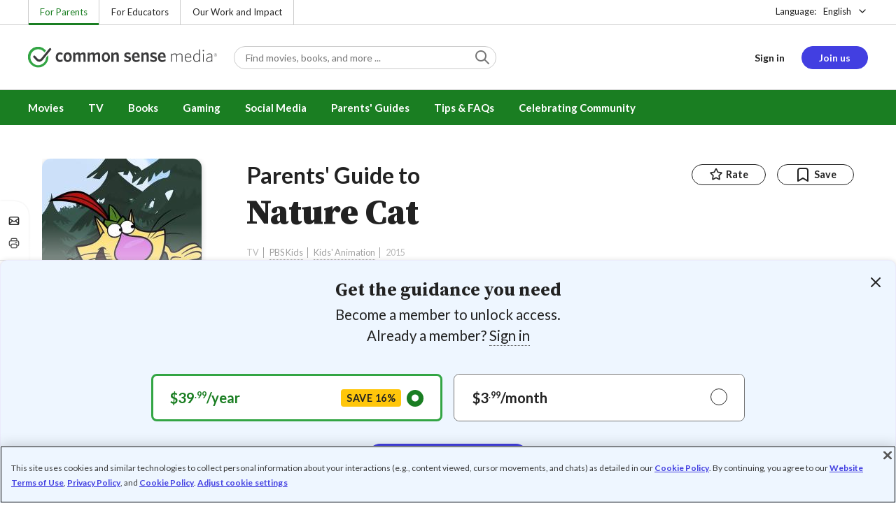

--- FILE ---
content_type: text/html; charset=UTF-8
request_url: https://www.commonsensemedia.org/tv-reviews/nature-cat
body_size: 19678
content:
<!DOCTYPE html>
<html lang="en" dir="ltr" prefix="og: https://ogp.me/ns#">
  <head>
    <meta charset="utf-8" />
<meta name="description" content="House cat&#039;s adventures inspire kids to get out and play. Read Common Sense Media&#039;s Nature Cat review, age rating, and parents guide." />
<meta name="robots" content="index, follow" />
<link rel="canonical" href="https://www.commonsensemedia.org/tv-reviews/nature-cat" />
<link rel="image_src" href="https://www.commonsensemedia.org/sites/default/files/styles/social_share_image/public/screenshots/csm-tv/nature-cat-ss01.jpg" />
<link rel="icon" sizes="16x16" href="/themes/custom/common_sense/images/favicons/favicon-16x16.png" />
<link rel="icon" sizes="32x32" href="/themes/custom/common_sense/images/favicons/favicon-32x32.png" />
<link rel="icon" sizes="96x96" href="/themes/custom/common_sense/images/favicons/favicon-96x96.png" />
<link rel="icon" sizes="192x192" href="/themes/custom/common_sense/images/favicons/favicon-192x192.png" />
<link rel="apple-touch-icon" sizes="180x180" href="/themes/custom/common_sense/images/favicons/apple-touch-icon-180x180.png" />
<meta property="og:site_name" content="Common Sense Media" />
<meta property="og:url" content="https://www.commonsensemedia.org/tv-reviews/nature-cat" />
<meta property="og:title" content="Nature Cat TV Review" />
<meta property="og:description" content="House cat&#039;s adventures inspire kids to get out and play. Read Common Sense Media&#039;s Nature Cat review, age rating, and parents guide." />
<meta property="og:image:url" content="https://www.commonsensemedia.org/sites/default/files/styles/social_share_image/public/screenshots/csm-tv/nature-cat-ss01.jpg" />
<meta property="og:image:type" content="image/jpeg" />
<meta property="og:image:width" content="600" />
<meta property="og:image:height" content="315" />
<meta name="twitter:card" content="summary_large_image" />
<meta name="twitter:title" content="Nature Cat TV Review" />
<meta name="twitter:description" content="House cat&#039;s adventures inspire kids to get out and play. Read Common Sense Media&#039;s Nature Cat review, age rating, and parents guide." />
<meta name="twitter:site" content="@CommonSense" />
<meta name="twitter:site:id" content="29549839" />
<meta name="twitter:image" content="https://www.commonsensemedia.org/sites/default/files/styles/social_share_image/public/screenshots/csm-tv/nature-cat-ss01.jpg" />
<meta http-equiv="x-ua-compatible" content="IE=edge" />
<meta name="msapplication-tilecolor" content="#e3ffee" />
<meta name="msapplication-tileimage" content="sites/all/themes/common_sense/images/favicons/mstile-144x144.png" />
<meta name="Generator" content="Drupal 10 (https://www.drupal.org)" />
<meta name="MobileOptimized" content="width" />
<meta name="HandheldFriendly" content="true" />
<meta name="viewport" content="width=device-width, initial-scale=1.0" />
<link rel="alternate" type="application/rss+xml" href="/rss/reviews/movie/10/feed.xml" />
<link rel="alternate" type="application/rss+xml" href="/rss/reviews/book/all/feed.xml" />
<meta name="bingbot" content="noarchive, nocache" />
<meta http-equiv="x-dns-prefetch-control" content="on" />
<link rel="preconnect" href="//fonts.gstatic.com" crossorigin />
<link rel="preconnect" href="//cdn-ukwest.onetrust.com" crossorigin />
<link rel="preconnect" href="//d2hralswu9lj8u.cloudfront.net" crossorigin />
<link rel="preload" as="style" href="https://fonts.googleapis.com/css2?family=Lato:ital,wght@0,300;0,400;0,700;1,400&amp;family=Source+Serif+Pro:ital,wght@0,400;0,700;0,900;1,900&amp;display=swap" />
<script type="application/ld+json">{
    "@context": "https://schema.org",
    "@graph": [
        {
            "@type": "Review",
            "url": "https://www.commonsensemedia.org/tv-reviews/nature-cat",
            "name": "Nature Cat",
            "description": "This lively series has many qualities that will appeal to kids, none more so than the exuberant titular character who finds joy in the simple acts of being outside and in the company of friends.",
            "itemReviewed": {
                "@type": "TVSeries",
                "name": "Nature Cat",
                "dateCreated": "2015-11-25",
                "actor": [
                    {
                        "@type": "Person",
                        "name": "Kate McKinnon"
                    },
                    {
                        "@type": "Person",
                        "name": "Bobby Moynihan"
                    },
                    {
                        "@type": "Person",
                        "name": "Taran Killam"
                    }
                ]
            },
            "author": {
                "@type": "Person",
                "name": "Emily Ashby",
                "sameAs": "https://www.commonsensemedia.org/users/emily-ashby"
            },
            "publisher": {
                "@type": "Organization",
                "name": "Common Sense Media",
                "sameAs": "https://www.commonsensemedia.org"
            },
            "datePublished": "2015-11-25",
            "isFamilyFriendly": "true",
            "typicalAgeRange": "5+",
            "inLanguage": "en_US",
            "reviewBody": "This lively series has many qualities that will appeal to kids, none more so than the exuberant titular character who finds joy in the simple acts of being outside and in the company of friends. They romp and play, get wet and dirty, and love every minute of the unstructured process. Even the most grandiose of their plans (building a rocket to go to the moon, for instance) becomes doable once their imaginations take hold.\r\n\r\nDespite what its title might have you think, though, \u0022Nature Cat\u0022 focuses more on the experience of being in nature than it does on a nuts-and-bolts education about the environment. Concepts are presented in very broad terms -- animals leave evidence behind as they go from one place to another, and there\u0027s less gravity on the moon than on Earth, for example -- so it probably will be more of a refresher course than a new chapter in your kids\u0027 learning. That said, there\u0027s lots of value in its reminders to kids that many adventures await in the great outdoors.",
            "reviewRating": {
                "@type": "Rating",
                "ratingValue": "4"
            }
        }
    ]
}</script>
<link rel="dns-prefetch" href="//fonts.googleapis.com" />
<link rel="dns-prefetch" href="//fonts.gstatic.com" />
<link rel="dns-prefetch" href="//www.google-analytics.com" />
<link rel="dns-prefetch" href="//www.googletagmanager.com" />
<link rel="dns-prefetch" href="//cdn-ukwest.onetrust.com" />
<link rel="dns-prefetch" href="//d2hralswu9lj8u.cloudfront.net" />
<link rel="dns-prefetch" href="//insitez.blob.core.windows.net" />
<link rel="preconnect" href="//fonts.googleapis.com" />
<link rel="preconnect" href="//www.google-analytics.com" />
<link rel="preconnect" href="//www.googletagmanager.com" />
<link rel="preconnect" href="//cdn-ukwest.onetrust.com" />
<link rel="preconnect" href="//d2hralswu9lj8u.cloudfront.net" />
<link rel="preconnect" href="//insitez.blob.core.windows.net" />
<link rel="icon" href="/themes/custom/common_sense/favicon.ico" type="image/vnd.microsoft.icon" />
<link rel="alternate" hreflang="en" href="https://www.commonsensemedia.org/tv-reviews/nature-cat" />
<link rel="preload" as="style" href="/sites/default/files/css/css_0TeMXwO0w4MwJ6Ygl_JUnkX4sgFv-uSQtxjRKTU56Zc.css?delta=0&amp;language=en&amp;theme=common_sense_media_theme&amp;include=[base64]" />
<link rel="preload" as="style" href="/sites/default/files/css/css_qOv7F0PyrAvjPmPf9QoXg-jUXI6rOB5_PS9dXb53xDU.css?delta=1&amp;language=en&amp;theme=common_sense_media_theme&amp;include=[base64]" />
<link rel="preload" as="style" href="/sites/default/files/css/css_upYFn7-lTOFCkS__TJARnVnzLfQZom9ETODny7WbP44.css?delta=3&amp;language=en&amp;theme=common_sense_media_theme&amp;include=[base64]" />
<link rel="preload" as="script" href="/sites/default/files/js/js_NTcb1CfhjCNzqRZwt9ooLsMgUS_kgRIwE_5XJmqb9pg.js?scope=footer&amp;delta=0&amp;language=en&amp;theme=common_sense_media_theme&amp;include=[base64]" />

    <title>Nature Cat TV Review | Common Sense Media</title>
    <link rel="stylesheet" media="all" href="/sites/default/files/css/css_0TeMXwO0w4MwJ6Ygl_JUnkX4sgFv-uSQtxjRKTU56Zc.css?delta=0&amp;language=en&amp;theme=common_sense_media_theme&amp;include=[base64]" />
<link rel="stylesheet" media="all" href="/sites/default/files/css/css_qOv7F0PyrAvjPmPf9QoXg-jUXI6rOB5_PS9dXb53xDU.css?delta=1&amp;language=en&amp;theme=common_sense_media_theme&amp;include=[base64]" />
<link rel="stylesheet" media="all" href="https://fonts.googleapis.com/css2?family=Lato:ital,wght@0,300;0,400;0,700;1,400&amp;family=Source+Serif+Pro:ital,wght@0,400;0,700;0,900;1,900&amp;display=swap" />
<link rel="stylesheet" media="all" href="/sites/default/files/css/css_upYFn7-lTOFCkS__TJARnVnzLfQZom9ETODny7WbP44.css?delta=3&amp;language=en&amp;theme=common_sense_media_theme&amp;include=[base64]" />

    <script type="application/json" data-drupal-selector="drupal-settings-json">{"path":{"baseUrl":"\/","pathPrefix":"","currentPath":"node\/54472","currentPathIsAdmin":false,"isFront":false,"currentLanguage":"en"},"pluralDelimiter":"\u0003","suppressDeprecationErrors":true,"gtag":{"tagId":"","consentMode":false,"otherIds":[],"events":[],"additionalConfigInfo":[]},"gtm":{"tagId":null,"settings":{"data_layer":"dataLayer","include_classes":false,"allowlist_classes":"","blocklist_classes":"","include_environment":false,"environment_id":"","environment_token":""},"tagIds":["GTM-PBF6R22"]},"ajaxPageState":{"theme":"common_sense_media_theme","libraries":"[base64]"},"config":"{\u0022sitekey\u0022:\u0022MTPublic-zvDLJ75su\u0022,\u0022autoFormValidate\u0022:true,\u0022theme\u0022:\u0022basic\u0022,\u0022render\u0022:\u0022explicit\u0022,\u0022renderQueue\u0022:[],\u0022widgetSize\u0022:\u0022standard\u0022,\u0022enableOption\u0022:\u0022all\u0022,\u0022lang\u0022:\u0022en\u0022}","commonKit":{"socialShareIcons":{"selectors":{"social-share-icons":1}},"popover":{"selectors":{"popover-aaa5d85f-3d03-4bcd-8596-7f007f8f5117":1,"popover-fdc0b95c-d169-4342-81ee-0dfa2ff537af":1,"popover-53b4e656-2bc4-4846-a939-32d2ac55dfba":1,"popover-de7d7d5b-343e-4915-b838-8e95f3b32c15":1,"popover-607f4e8f-4d63-4724-8ba1-fe262eb92d2a":1}},"slider":{"selectors":{"slider-d96f6722-9e5c-4766-865d-9cdb6be717f5":1,"review-view-gallery-slider":1,"review-view-content-grid-modal-slider":1}},"reveal":{"selectors":{"reveal-ccc2bde9-1f27-4c82-ab9f-6d784a163024":1,"reveal-f69f9aa1-1b13-4670-85d7-ffcc211bee03":1,"reveal-e62cc3a6-cd6f-4381-babf-8d2dc3b1eb05":1,"reveal-122abee0-93f4-4d87-86d4-8e1c72a4bb01":1}}},"csm":{"reviewSlider":{"selectors":{"review-slider-6f3c7efe-6bc5-4ab6-ba05-1deafc19cd3a":1,"review-slider-b1666984-9a70-450b-824a-0f2c10e2d4ce":1,"review-slider-757b9363-c2f1-4be9-95e6-cc27149e3b17":1}},"reviewRate":{"selectors":{"review-rate-54472-3":1,"review-rate-54472-2":1,"review-rate-54472-1":1}},"userReviewsList":{"selectors":{"user-reviews-list-a22567a9-f37f-4a14-b09f-374de9e40943":1,"user-reviews-list-ff0d56d5-f64b-4179-baa8-3e6fe2cb02d4":1}},"reviewBuyLinks":{"selectors":{"review-buy-links-3162f7da-305e-4241-b84c-34ccab08f2dc":1}},"amplitude_props":{"source_org":"Common Sense Media","source_system":"Drupal 10.5.6 \u003E PHP 8.3.30","source_system_deploy_id":"live_3253","source_system_id":"7773f0c3-f5cf-442f-a548-d6af11f9945d","csm_content_title":"Nature Cat","csm_content_type":"csm_review","csm_entity_group":"node","csm_entity_id":"54472","csm_entity_uuid":"8e69a2d9-d1f3-4137-85ab-6e51fff85443","page_lang":"en","csm_content_group":"Editorial Reviews","csm_review_type":"csm_tv","csm_review_target_title":"Nature Cat","csm_review_target_nid":31038,"csm_review_target_uuid":"2e9437cd-511b-495d-9d20-50178c8fb90c","csm_review_rating_overall":4,"csm_review_rating_details_message":3,"csm_review_rating_details_role_model":3,"csm_review_rating_details_diversity":null,"csm_review_rating_details_violence":0,"csm_review_rating_details_sex":0,"csm_review_rating_details_language":0,"csm_review_rating_details_consumerism":0,"csm_review_rating_details_drugs":0,"csm_review_rating_age":5,"csm_review_publication_date":"2015-11-01","csm_review_selection":true,"csm_review_upcoming":false,"csm_review_has_video":false,"csm_title_genres":["Kids\u0027 Animation"],"csm_title_topics":["Adventures","Animals","STEM"],"csm_title_character_strengths":["Curiosity","Teamwork"],"csm_title_tags":["Adventures","Animals","Curiosity","Kids\u0027 Animation","STEM","Teamwork"],"csm_title_release_date":"2015","csm_title_industry_rating_mpaa":null,"csm_title_industry_rating_esrb":null,"csm_title_industry_rating_tv":"NR","csm_title_platforms":["Amazon Video","Amazon Prime Video","Google Play","Hulu","Apple TV"],"csm_title_has_trailer":true,"csm_title_movie_in_theaters":null,"csm_title_movie_is_streaming":null,"csm_user_roles":["anonymous"],"csm_user_state":"anonymous","csm_user_member_type":"non-member"},"ga_dimension":{"csm_content_type":"csm_review","csm_review_type":"csm_tv","csm_review_publication_date":"2015-11-01","csm_star_rating":"4","csm_age_rating":"5","csm_content_grid":"educat:2, messag:3, role_m:3, violen:0, sex:0, langua:0, consum:0, drugs:0","csm_stands_out_for":"","csm_genre_items":"Kids\u0027 Animation","csm_topic_items":"Adventures, Animals, STEM","csm_strengths_items":"Curiosity, Teamwork","csm_genres_topics_character_strengths":"Kids\u0027 Animation, Adventures, Animals, STEM, Curiosity, Teamwork","csm_media_creation_date":"2015","csm_outside_rating":"NR","csm_creator":"PBS Kids","csm_platform":"Amazon Video, Amazon Prime Video, Google Play, Hulu, Apple TV","csm_theater_and_DVD_status":"","csm_seal_honoree_status":"yes","csm_video_included":"CSM-review:no, official-trailer:yes","content_group":"Editorial Reviews","csm_user_type":["anonymous"]},"reviewAction":{"selectors":{"review-action-7d3a7300-f7fa-441f-921e-3fda97321e56":1}}},"cs":{"userLoginModal":{"selectors":{"user-login-modal-56e7e137-c9c9-44e5-b3b4-4b5f11cfd137":1,"user-login-modal-49cf882a-8f06-422a-8a3a-972476eba0b8":1,"user-login-modal-8bda4629-f8f7-4c0d-b25b-d39a6c0e7512":1,"user-login-modal-1a49ae80-3606-4970-8278-34b513a81cbd":1}},"videoModal":{"selectors":{"video-modal-043f92ae-9dc9-48c4-be12-47b85fdc5910":1}}},"user":{"roles":["anonymous"],"uid":0,"permissionsHash":"801237e52c014394e8c69a0e75fda589b469d16b4d402682da18388285bb2cc8"}}</script>
<script src="/sites/default/files/js/js_8C_oaeIZYXWN1_5BZ40KqlXtQFU7mKY2e0J4V4lsuFY.js?scope=header&amp;delta=0&amp;language=en&amp;theme=common_sense_media_theme&amp;include=[base64]"></script>
<script src="/modules/contrib/google_tag/js/gtag.js?t8ed8b"></script>
<script src="/modules/contrib/google_tag/js/gtm.js?t8ed8b"></script>

  </head>
  <body class="path-node page-node-type-csm-review">
        <a href="#main-content" class="visually-hidden focusable">
      Skip to main content
    </a>
    <noscript><iframe src="https://www.googletagmanager.com/ns.html?id=GTM-PBF6R22"
                  height="0" width="0" style="display:none;visibility:hidden"></iframe></noscript>

      <div class="dialog-off-canvas-main-canvas" data-off-canvas-main-canvas>
    
<div class="header-wrapper">
    <div class="region region-strip row">
      <div class="col-12">
    <div class="row">
      <div id="block-headertopnav">
  
    
                  <div class="header-top-nav">
  <ul class="menu">
                <li><a href="/" class="active">For Parents</a></li>
                <li><a href="https://www.commonsense.org/education" class="">For Educators</a></li>
                <li><a href="https://www.commonsense.org" class="">Our Work and Impact</a></li>
      </ul>
</div>


  </div>
<div id="block-headerlanguageswitcher">
  
    
      
<div id="header-language-switcher" class="header-language-switcher">
  <span>Language:</span>
  <div class="dropdown">
                  <button data-placement="bottom-end" data-flip="disabled" type="button" data-toggle="dropdown" class="dropdown__toggle btn--reset">English</button>


  <div class="dropdown__menu" aria-labelledby="dropdownMenuButton">
                                                                <button class="active dropdown__item btn--reset" data-lang="en">English</button>
                                                                    <a class="coming-soon dropdown__item" data-lang="es" href="/es">Español (próximamente) - volver al inicio</a>
                      
  </div>
</div>

</div>


  </div>

    </div>
  </div>
  </div>


  <header role="banner">
          <div class="region region-header row">
      <button class="mobile-menu-button btn--reset icon-menu"></button>
  <div class="site-logo col col-lg-6">
    <a href="/" title="Click to go back to the homepage"></a>
  </div>
  <button class="mobile-search-button btn--reset icon-search"></button>
          <div id="block-headersearch">
  
    
      <div class="header-search-wrapper full-width">
  <div id="header-search" class="header-search">
    <div class="dropdown dropdown--block">
      <input class="dropdown__toggle form-control" data-toggle="dropdown" placeholder="Find movies, books, and more ..." aria-label="Find movies, books, and more ...">

      <i class="icon-search"></i>
      <div class="dropdown__menu">
        <div class="header-search-content"></div>
      </div>
    </div>
    <div class="header-search-mobile">
        <button class="btn-mobile-search btn btn--cta btn--block">Search</button>

      <h3>Or browse by category:</h3>
      <ul class="row">
        <li>
              <a class="btn btn--neutral" href="/movie-reviews">Movies</a>
</li>
        <li>
              <a class="btn btn--neutral" href="/tv-reviews">TV shows</a>
</li>
        <li>
              <a class="btn btn--neutral" href="/book-reviews">Books</a>
</li>
        <li>
              <a class="btn btn--neutral" href="/app-reviews">Apps</a>
</li>
        <li>
              <a class="btn btn--neutral" href="/game-reviews">Games</a>
</li>
        <li>
              <a class="btn btn--neutral" href="/articles">Parenting</a>
</li>
              </ul>
    </div>
  </div>
</div>


  </div>
<div id="block-headerusermenu">
  
    
      <div id="csm-header-user-menu" class="header-user-menu user-menu placeholder-loading">
  <ul class="menu menu-hierarchical">
    <li class="menu-item menu-item--depth-1 menu-item--login-placeholder">
      <a class="placeholder"></a>
    </li>
    <li class="menu-item menu-item--depth-1 menu-item--join-us-link menu-item--mobile-hamburger col-8">
      <span class="btn placeholder"></span>
    </li>
  </ul>
</div>

  </div>
<div id="block-headermobilemenu">
  
    
      
<div id="header-mobile-menu-wrapper" data-site-name=""></div>


  </div>

    
  </div>

  </header>

    <div class="region region-navigation row">
          <div id="block-headermainmenu">
  
    
      <div id="header-main-menu" class="header-main-menu">
                <ul class="menu menu-hierarchical">
    
          
            <li class="menu-item menu-item--depth-1 menu-item--expanded">
                                                                    <a id="" rel="" href="/movie-reviews">Movies</a>
        
                                <ul class="menu row">
    
          
                          <li class="menu-item menu-item--depth-2 menu-item--expanded menu-item--mobile-hidden menu-item--desktop-hidden col-12 col-lg-3 menu-item--">
                                                                    <a id="" rel="" href="/movie-reviews">Movie Reviews and Lists</a>
        
                                <ul class="menu">
    
          
                          <li class="menu-item menu-item--depth-3 menu-item--">
                                                                    <a id="" rel="" href="/movie-reviews" class="menu-link--browse-reviews">Movie Reviews</a>
        
              </li>
          
            <li class="menu-item menu-item--depth-3">
                                                                    <a id="" rel="" href="/movie-lists">Best Movie Lists</a>
        
              </li>
          
                          <li class="menu-item menu-item--depth-3 menu-item--">
                                                                    <a id="" rel="" href="/search/category/movie/tag/common-sense-selections-31822/sort/date-desc">Common Sense Selections for Movies</a>
        
              </li>
        </ul>
  
              </li>
          
                          <li class="menu-item menu-item--depth-2 menu-item--expanded menu-item--mobile-hidden menu-item--desktop-hidden col-12 col-lg-3 menu-item--">
                                                                    <a id="" rel="" href="/best-of-2021-form-submission">Marketing Campaign</a>
        
                                <ul class="menu">
    
          
                                        <li class="menu-item menu-item--depth-3 menu-item-- menu-item--content">
                  <span class="item-content">
            <a href="/lists/50-modern-movies-all-kids-should-watch-before-theyre-12" >
              <img srcset="/themes/custom/common_sense/components/commonkit/atoms/ck-image/images/ratio_16_9_small.png 350w,/themes/custom/common_sense/components/commonkit/atoms/ck-image/images/ratio_16_9_xsmall.png 240w" src="/themes/custom/common_sense/components/commonkit/atoms/ck-image/images/ratio_16_9_xsmall.png" data-src="/sites/default/files/styles/ratio_16_9_xsmall/public/menu-addons/mega-menu-image-50-modern-movies.jpg" data-srcset="/sites/default/files/styles/ratio_16_9_small/public/menu-addons/mega-menu-image-50-modern-movies.jpg 350w,/sites/default/files/styles/ratio_16_9_xsmall/public/menu-addons/mega-menu-image-50-modern-movies.jpg 240w" sizes="240px" class="image-lazy">

            </a>
            <h3><a href="/lists/50-modern-movies-all-kids-should-watch-before-theyre-12" class="link link--title" >
              50 Modern Movies All Kids Should Watch Before They&#039;re 12
            </a></h3>
          </span>
        
              </li>
        </ul>
  
              </li>
          
            <li class="menu-item menu-item--depth-2 menu-item--expanded menu-item--mobile-hidden menu-item--desktop-hidden col-12 col-lg-3">
                                                                    <a id="" rel="" href="/seal">The Common Sense Seal</a>
        
                                <ul class="menu">
    
          
                                        <li class="menu-item menu-item--depth-3 menu-item-- menu-item--content">
                  <span class="item-content">
            <a href="/search/category/movie/tag/common-sense-selections-31822/sort/date-desc" >
              <img srcset="/themes/custom/common_sense/components/commonkit/atoms/ck-image/images/ratio_16_9_small.png 350w,/themes/custom/common_sense/components/commonkit/atoms/ck-image/images/ratio_16_9_xsmall.png 240w" src="/themes/custom/common_sense/components/commonkit/atoms/ck-image/images/ratio_16_9_xsmall.png" data-src="/sites/default/files/styles/ratio_16_9_xsmall/public/menu-addons/selection-seal-350.png" data-srcset="/sites/default/files/styles/ratio_16_9_small/public/menu-addons/selection-seal-350.png 350w,/sites/default/files/styles/ratio_16_9_xsmall/public/menu-addons/selection-seal-350.png 240w" sizes="240px" class="image-lazy">

            </a>
            <h3><a href="/search/category/movie/tag/common-sense-selections-31822/sort/date-desc" class="link link--title" >
              Common Sense Selections for Movies
            </a></h3>
          </span>
        
              </li>
        </ul>
  
              </li>
        </ul>
  
              </li>
          
                          <li class="menu-item menu-item--depth-1 menu-item--expanded menu-item--">
                                                                    <a id="" rel="" href="/tv-reviews">TV</a>
        
                                <ul class="menu row">
    
          
                          <li class="menu-item menu-item--depth-2 menu-item--expanded menu-item--mobile-hidden menu-item--desktop-hidden col-12 col-lg-3 menu-item--">
                                                                    <a id="" rel="" href="/tv-reviews">TV Reviews and Lists</a>
        
                                <ul class="menu">
    
          
                          <li class="menu-item menu-item--depth-3 menu-item--">
                                                                    <a id="" rel="" href="/tv-reviews" class="menu-link--browse-reviews">TV Reviews</a>
        
              </li>
          
            <li class="menu-item menu-item--depth-3">
                                                                    <a id="" rel="" href="/tv-lists">Best TV Lists</a>
        
              </li>
          
                          <li class="menu-item menu-item--depth-3 menu-item--">
                                                                    <a id="" rel="" href="/search/category/tv/tag/common-sense-selections-31822/sort/date-desc">Common Sense Selections for TV</a>
        
              </li>
          
                          <li class="menu-item menu-item--depth-3 menu-item--">
                                                                    <a id="" rel="" href="/video/tv-reviews">Video Reviews of TV Shows</a>
        
              </li>
        </ul>
  
              </li>
          
                          <li class="menu-item menu-item--depth-2 menu-item--expanded menu-item--mobile-hidden menu-item--desktop-hidden col-12 col-lg-3 menu-item--">
                                                                    <a id="" rel="" href="/best-of-lists">Marketing Campaign</a>
        
                                <ul class="menu">
    
          
                                        <li class="menu-item menu-item--depth-3 menu-item-- menu-item--content">
                  <span class="item-content">
            <a href="/best-of-lists/best-kids-tv-shows-on-disney-plus" >
              <img srcset="/themes/custom/common_sense/components/commonkit/atoms/ck-image/images/ratio_16_9_small.png 350w,/themes/custom/common_sense/components/commonkit/atoms/ck-image/images/ratio_16_9_xsmall.png 240w" src="/themes/custom/common_sense/components/commonkit/atoms/ck-image/images/ratio_16_9_xsmall.png" data-src="/sites/default/files/styles/ratio_16_9_xsmall/public/menu-addons/mega-menu_best-kids-tv-shows-on-disney.jpg" data-srcset="/sites/default/files/styles/ratio_16_9_small/public/menu-addons/mega-menu_best-kids-tv-shows-on-disney.jpg 350w,/sites/default/files/styles/ratio_16_9_xsmall/public/menu-addons/mega-menu_best-kids-tv-shows-on-disney.jpg 240w" sizes="240px" class="image-lazy">

            </a>
            <h3><a href="/best-of-lists/best-kids-tv-shows-on-disney-plus" class="link link--title" >
              Best Kids&#039; Shows on Disney+
            </a></h3>
          </span>
        
              </li>
        </ul>
  
              </li>
          
                          <li class="menu-item menu-item--depth-2 menu-item--expanded menu-item--mobile-hidden menu-item--desktop-hidden col-12 col-lg-3 menu-item--">
                                                                    <a id="" rel="" href="/best-of-lists">Marketing Campaign</a>
        
                                <ul class="menu">
    
          
                                        <li class="menu-item menu-item--depth-3 menu-item-- menu-item--content">
                  <span class="item-content">
            <a href="/best-of-lists/best-kids-tv-shows-on-netflix" >
              <img srcset="/themes/custom/common_sense/components/commonkit/atoms/ck-image/images/ratio_16_9_small.png 350w,/themes/custom/common_sense/components/commonkit/atoms/ck-image/images/ratio_16_9_xsmall.png 240w" src="/themes/custom/common_sense/components/commonkit/atoms/ck-image/images/ratio_16_9_xsmall.png" data-src="/sites/default/files/styles/ratio_16_9_xsmall/public/menu-addons/mega-menu_best-kids-tv-shows-on-netflix.jpg" data-srcset="/sites/default/files/styles/ratio_16_9_small/public/menu-addons/mega-menu_best-kids-tv-shows-on-netflix.jpg 350w,/sites/default/files/styles/ratio_16_9_xsmall/public/menu-addons/mega-menu_best-kids-tv-shows-on-netflix.jpg 240w" sizes="240px" class="image-lazy">

            </a>
            <h3><a href="/best-of-lists/best-kids-tv-shows-on-netflix" class="link link--title" >
              Best Kids&#039; TV Shows on Netflix
            </a></h3>
          </span>
        
              </li>
        </ul>
  
              </li>
        </ul>
  
              </li>
          
            <li class="menu-item menu-item--depth-1 menu-item--expanded">
                                                                    <a id="" rel="" href="/book-reviews">Books</a>
        
                                <ul class="menu row">
    
          
            <li class="menu-item menu-item--depth-2 menu-item--expanded menu-item--mobile-hidden menu-item--desktop-hidden col-12 col-lg-3">
                                                                    <a id="" rel="" href="/book-reviews">Book Reviews and Lists</a>
        
                                <ul class="menu">
    
          
                          <li class="menu-item menu-item--depth-3 menu-item--">
                                                                    <a id="" rel="" href="/book-reviews" class="menu-link--browse-reviews">Book Reviews</a>
        
              </li>
          
            <li class="menu-item menu-item--depth-3">
                                                                    <a id="" rel="" href="/book-lists">Best Book Lists</a>
        
              </li>
          
                          <li class="menu-item menu-item--depth-3 menu-item--">
                                                                    <a id="" rel="" href="/search/category/book/tag/common-sense-selections-31822/sort/date-desc">Common Sense Selections for Books</a>
        
              </li>
        </ul>
  
              </li>
          
            <li class="menu-item menu-item--depth-2 menu-item--expanded menu-item--mobile-hidden menu-item--desktop-hidden col-12 col-lg-3">
                                                                    <a id="" rel="" href="/articles/how-to-raise-a-reader">Article About Books</a>
        
                                <ul class="menu">
    
          
                                        <li class="menu-item menu-item--depth-3 menu-item-- menu-item--content">
                  <span class="item-content">
            <a href="/articles/how-to-raise-a-reader" >
              <img srcset="/themes/custom/common_sense/components/commonkit/atoms/ck-image/images/ratio_16_9_small.png 350w,/themes/custom/common_sense/components/commonkit/atoms/ck-image/images/ratio_16_9_xsmall.png 240w" src="/themes/custom/common_sense/components/commonkit/atoms/ck-image/images/ratio_16_9_xsmall.png" data-src="/sites/default/files/styles/ratio_16_9_xsmall/public/menu-addons/2022-how-to-raise-a-reader_mega-menu.jpg" data-srcset="/sites/default/files/styles/ratio_16_9_small/public/menu-addons/2022-how-to-raise-a-reader_mega-menu.jpg 350w,/sites/default/files/styles/ratio_16_9_xsmall/public/menu-addons/2022-how-to-raise-a-reader_mega-menu.jpg 240w" sizes="240px" class="image-lazy">

            </a>
            <h3><a href="/articles/how-to-raise-a-reader" class="link link--title" >
              8 Tips for Getting Kids Hooked on Books
            </a></h3>
          </span>
        
              </li>
        </ul>
  
              </li>
          
                          <li class="menu-item menu-item--depth-2 menu-item--expanded menu-item--mobile-hidden menu-item--desktop-hidden col-12 col-lg-3 menu-item--">
                                                                    <a id="" rel="" href="/lists/growing-up-queer-thoughtful-books-about-lgbtq-youth">Marketing Campaign for Books</a>
        
                                <ul class="menu">
    
          
                                        <li class="menu-item menu-item--depth-3 menu-item-- menu-item--content">
                  <span class="item-content">
            <a href="/lists/50-books-all-kids-should-read-before-theyre-12" >
              <img srcset="/themes/custom/common_sense/components/commonkit/atoms/ck-image/images/ratio_16_9_small.png 350w,/themes/custom/common_sense/components/commonkit/atoms/ck-image/images/ratio_16_9_xsmall.png 240w" src="/themes/custom/common_sense/components/commonkit/atoms/ck-image/images/ratio_16_9_xsmall.png" data-src="/sites/default/files/styles/ratio_16_9_xsmall/public/menu-addons/mega-menu_50-books-all-kids-should-read-before-theyre-12.jpg" data-srcset="/sites/default/files/styles/ratio_16_9_small/public/menu-addons/mega-menu_50-books-all-kids-should-read-before-theyre-12.jpg 350w,/sites/default/files/styles/ratio_16_9_xsmall/public/menu-addons/mega-menu_50-books-all-kids-should-read-before-theyre-12.jpg 240w" sizes="240px" class="image-lazy">

            </a>
            <h3><a href="/lists/50-books-all-kids-should-read-before-theyre-12" class="link link--title" >
              50 Books All Kids Should Read Before They&#039;re 12
            </a></h3>
          </span>
        
              </li>
        </ul>
  
              </li>
        </ul>
  
              </li>
          
                          <li class="menu-item menu-item--depth-1 menu-item--expanded menu-item--">
                                                                    <a id="" rel="" href="/parents-ultimate-guides/gaming">Gaming</a>
        
                                <ul class="menu row">
    
          
                          <li class="menu-item menu-item--depth-2 menu-item--expanded menu-item--mobile-hidden menu-item--desktop-hidden col-12 col-lg-3 menu-item--">
                                                                    <a id="" rel="" href="/app-reviews">App Reviews and Lists</a>
        
                                <ul class="menu">
    
          
                          <li class="menu-item menu-item--depth-3 menu-item--">
                                                                    <a id="" rel="" href="/articles/parents-ultimate-guide-to-fortnite">Fortnite</a>
        
              </li>
          
                          <li class="menu-item menu-item--depth-3 menu-item--">
                                                                    <a id="" rel="" href="/articles/parents-ultimate-guide-to-minecraft">Minecraft</a>
        
              </li>
          
                          <li class="menu-item menu-item--depth-3 menu-item--">
                                                                    <a id="" rel="" href="/articles/parents-ultimate-guide-to-roblox-2024">Roblox</a>
        
              </li>
          
                          <li class="menu-item menu-item--depth-3 menu-item--">
                                                                    <a id="" rel="" href="/game-reviews" class="menu-link--browse-reviews">All Game Reviews</a>
        
              </li>
        </ul>
  
              </li>
        </ul>
  
              </li>
          
                          <li class="menu-item menu-item--depth-1 menu-item--expanded menu-item--">
                                                                    <a id="" rel="" href="/parents-ultimate-guides/social-media">Social Media</a>
        
                                <ul class="menu row">
    
          
                          <li class="menu-item menu-item--depth-2 menu-item--expanded menu-item--mobile-hidden menu-item--desktop-hidden col-12 col-lg-3 menu-item--">
                                                                    <a id="" rel="" href="/podcast-reviews">Podcast Reviews and Lists</a>
        
                                <ul class="menu">
    
          
                          <li class="menu-item menu-item--depth-3 menu-item--">
                                                                    <a id="" rel="" href="/articles/parents-ultimate-guide-to-social-media">Social Media</a>
        
              </li>
          
                          <li class="menu-item menu-item--depth-3 menu-item--">
                                                                    <a id="" rel="" href="/articles/parents-ultimate-guide-to-snapchat">Snapchat</a>
        
              </li>
          
                          <li class="menu-item menu-item--depth-3 menu-item--">
                                                                    <a id="" rel="" href="/articles/parents-ultimate-guide-to-instagram">Instagram</a>
        
              </li>
          
                          <li class="menu-item menu-item--depth-3 menu-item--">
                                                                    <a id="" rel="" href="/articles/parents-ultimate-guide-to-tiktok">TikTok</a>
        
              </li>
        </ul>
  
              </li>
        </ul>
  
              </li>
          
                          <li class="menu-item menu-item--depth-1 menu-item--expanded menu-item--">
                                                                    <a id="" rel="" href="/parents-ultimate-guides">Parents&#039; Guides</a>
        
                                <ul class="menu row">
    
          
                          <li class="menu-item menu-item--depth-2 menu-item--expanded col-12 col-lg-3 menu-item--">
                                                                    <a id="" rel="" href="/articles">By Age &amp; Stage</a>
        
                                <ul class="menu">
    
          
                          <li class="menu-item menu-item--depth-3 menu-item--">
                                                                    <a id="" rel="" href="/articles/parents-ultimate-guide-to-your-2-to-4-year-olds-digital-world">Preschoolers (2-4)</a>
        
              </li>
          
                          <li class="menu-item menu-item--depth-3 menu-item--">
                                                                    <a id="" rel="" href="/articles/parents-ultimate-guide-to-your-5-to-7-year-olds-digital-world">Little Kids (5-7)</a>
        
              </li>
          
                          <li class="menu-item menu-item--depth-3 menu-item--">
                                                                    <a id="" rel="" href="/articles/parents-ultimate-guide-to-your-7-to-9-year-olds-digital-world">Big Kids (7-9)</a>
        
              </li>
          
                          <li class="menu-item menu-item--depth-3 menu-item--">
                                                                    <a id="" rel="" href="/articles/parents-ultimate-guide-to-your-10-to-12-year-olds-digital-world">Tweens (10-12)</a>
        
              </li>
          
                          <li class="menu-item menu-item--depth-3 menu-item--">
                                                                    <a id="" rel="" href="/articles/parents-ultimate-guide-to-your-13-to-15-year-olds-digital-world">Teens (13-15)</a>
        
              </li>
        </ul>
  
              </li>
          
                          <li class="menu-item menu-item--depth-2 menu-item--expanded col-12 col-lg-3 menu-item--">
                                                                    <a id="" rel="" href="/articles">By Topic</a>
        
                                <ul class="menu">
    
          
                          <li class="menu-item menu-item--depth-3 menu-item--">
                                                                    <a id="" rel="" href="/articles/parents-ultimate-guide-to-managing-digital-parenting-anxiety">Digital Parenting Anxiety</a>
        
              </li>
          
                          <li class="menu-item menu-item--depth-3 menu-item--">
                                                                    <a id="" rel="" href="/articles/parents-ultimate-guide-to-first-phones-2024">First Phones</a>
        
              </li>
          
                          <li class="menu-item menu-item--depth-3 menu-item--">
                                                                    <a id="" rel="" href="/articles/parents-ultimate-guide-to-social-media-2024">Social Media</a>
        
              </li>
          
                          <li class="menu-item menu-item--depth-3 menu-item--">
                                                                    <a id="" rel="" href="/articles/parents-ultimate-guide-to-parental-controls">Parental Controls</a>
        
              </li>
          
                          <li class="menu-item menu-item--depth-3 menu-item--">
                                                                    <a id="" rel="" href="/articles/parents-ultimate-guide-to-ai-companions-and-relationships">AI Companions</a>
        
              </li>
          
                          <li class="menu-item menu-item--depth-3 menu-item--">
                                                                    <a id="" rel="" href="/articles/parents-ultimate-guide-to-generative-ai">Generative AI</a>
        
              </li>
        </ul>
  
              </li>
          
                          <li class="menu-item menu-item--depth-2 menu-item--expanded menu-item--mobile-hidden col-12 col-lg-3 menu-item--">
                                                                    <a id="" rel="" href="/articles">What&#039;s New</a>
        
                                <ul class="menu">
    
          
                                        <li class="menu-item menu-item--depth-3 menu-item-- menu-item--content">
                  <span class="item-content">
            <a href="/articles/parents-ultimate-guide-how-to-set-parent-controls-on-roblox" >
              <img srcset="/themes/custom/common_sense/components/commonkit/atoms/ck-image/images/ratio_16_9_small.png 350w,/themes/custom/common_sense/components/commonkit/atoms/ck-image/images/ratio_16_9_xsmall.png 240w" src="/themes/custom/common_sense/components/commonkit/atoms/ck-image/images/ratio_16_9_xsmall.png" data-src="/sites/default/files/styles/ratio_16_9_xsmall/public/blog/screenshot-2024-12-03-at-3.20.16-pm.png" data-srcset="/sites/default/files/styles/ratio_16_9_small/public/blog/screenshot-2024-12-03-at-3.20.16-pm.png 350w,/sites/default/files/styles/ratio_16_9_xsmall/public/blog/screenshot-2024-12-03-at-3.20.16-pm.png 240w" sizes="240px" class="image-lazy">

            </a>
            <h3><a href="/articles/parents-ultimate-guide-how-to-set-parent-controls-on-roblox" class="link link--title" >
              Parents&#039; Ultimate Guide: How to Set Parent Controls on Roblox
            </a></h3>
          </span>
        
              </li>
          
                          <li class="menu-item menu-item--depth-3 menu-item--">
                                                                    <a id="" rel="" href="/parents-ultimate-guides">All Parents&#039; Ultimate Guides</a>
        
              </li>
        </ul>
  
              </li>
        </ul>
  
              </li>
          
                          <li class="menu-item menu-item--depth-1 menu-item--expanded menu-item--">
                                                                    <a id="" rel="" href="/articles">Tips &amp; FAQs</a>
        
                                <ul class="menu row">
    
          
                          <li class="menu-item menu-item--depth-2 menu-item--expanded menu-item--mobile-hidden menu-item--desktop-hidden col-12 col-lg-3 menu-item--">
                                                                    <a id="" rel="" href="/articles">Column 1</a>
        
                                <ul class="menu">
    
          
                          <li class="menu-item menu-item--depth-3 menu-item--">
                                                                    <a id="" rel="" href="/family-tech-planners">Family Tech Planners</a>
        
              </li>
          
                          <li class="menu-item menu-item--depth-3 menu-item--">
                                                                    <a id="" rel="" href="/digital-skills">Digital Skills</a>
        
              </li>
          
                          <li class="menu-item menu-item--depth-3 menu-item--">
                                                                    <a id="" rel="" href="/articles">All Articles</a>
        
              </li>
        </ul>
  
              </li>
          
                          <li class="menu-item menu-item--depth-2 menu-item--expanded menu-item--mobile-hidden menu-item--desktop-hidden col-12 col-lg-3 menu-item--">
                                                                    <a id="" rel="" href="/carpool-conversations">Column 2</a>
        
                                <ul class="menu">
    
          
                                        <li class="menu-item menu-item--depth-3 menu-item-- menu-item--content">
                  <span class="item-content">
            <a href="/carpool-conversations" >
              <img srcset="/themes/custom/common_sense/components/commonkit/atoms/ck-image/images/ratio_16_9_small.png 350w,/themes/custom/common_sense/components/commonkit/atoms/ck-image/images/ratio_16_9_xsmall.png 240w" src="/themes/custom/common_sense/components/commonkit/atoms/ck-image/images/ratio_16_9_xsmall.png" data-src="/sites/default/files/styles/ratio_16_9_xsmall/public/menu-addons/carpool-coversations_thumbnail-final_1000x563.png" data-srcset="/sites/default/files/styles/ratio_16_9_small/public/menu-addons/carpool-coversations_thumbnail-final_1000x563.png 350w,/sites/default/files/styles/ratio_16_9_xsmall/public/menu-addons/carpool-coversations_thumbnail-final_1000x563.png 240w" sizes="240px" class="image-lazy">

            </a>
            <h3><a href="/carpool-conversations" class="link link--title" >
              Carpool Conversations
            </a></h3>
          </span>
        
              </li>
        </ul>
  
              </li>
          
                          <li class="menu-item menu-item--depth-2 menu-item--expanded menu-item--mobile-hidden menu-item--desktop-hidden col-12 col-lg-3 menu-item--">
                                                                    <a id="" rel="" href="/two-truths-and-ai">Column 3</a>
        
                                <ul class="menu">
    
          
                                        <li class="menu-item menu-item--depth-3 menu-item-- menu-item--content">
                  <span class="item-content">
            <a href="/two-truths-and-ai" >
              <img srcset="/themes/custom/common_sense/components/commonkit/atoms/ck-image/images/ratio_16_9_small.png 350w,/themes/custom/common_sense/components/commonkit/atoms/ck-image/images/ratio_16_9_xsmall.png 240w" src="/themes/custom/common_sense/components/commonkit/atoms/ck-image/images/ratio_16_9_xsmall.png" data-src="/sites/default/files/styles/ratio_16_9_xsmall/public/menu-addons/2-truths-and-ai-answer-key_social-share.jpg" data-srcset="/sites/default/files/styles/ratio_16_9_small/public/menu-addons/2-truths-and-ai-answer-key_social-share.jpg 350w,/sites/default/files/styles/ratio_16_9_xsmall/public/menu-addons/2-truths-and-ai-answer-key_social-share.jpg 240w" sizes="240px" class="image-lazy">

            </a>
            <h3><a href="/two-truths-and-ai" class="link link--title" >
              Two Truths &amp; AI
            </a></h3>
          </span>
        
              </li>
        </ul>
  
              </li>
        </ul>
  
              </li>
          
                          <li class="menu-item menu-item--depth-1 menu-item--expanded menu-item--">
                                                                    <a id="" rel="" href="/celebrating-community">Celebrating Community</a>
        
                                <ul class="menu row">
    
          
                          <li class="menu-item menu-item--depth-2 menu-item--expanded menu-item--mobile-hidden menu-item--desktop-hidden col-12 col-lg-3 menu-item--">
                                                                    <a id="" rel="" href="/celebrate-latino-culture">Menu for Latino Content</a>
        
                                <ul class="menu">
    
          
                          <li class="menu-item menu-item--depth-3 menu-item--">
                                                                    <a id="" rel="" href="/celebrate-latino-culture">Latino Culture</a>
        
              </li>
          
                          <li class="menu-item menu-item--depth-3 menu-item--">
                                                                    <a id="" rel="" href="/celebrate-black-voices">Black Voices</a>
        
              </li>
          
                          <li class="menu-item menu-item--depth-3 menu-item--">
                                                                    <a id="" rel="" href="/celebrate-asian-stories">Asian Stories</a>
        
              </li>
          
                          <li class="menu-item menu-item--depth-3 menu-item--">
                                                                    <a id="" rel="" href="/celebrate-native-narratives">Native Narratives</a>
        
              </li>
          
                          <li class="menu-item menu-item--depth-3 menu-item--">
                                                                    <a id="" rel="" href="/celebrate-lgbtq-pride">LGBTQ+ Pride</a>
        
              </li>
          
                          <li class="menu-item menu-item--depth-3 menu-item--">
                                                                    <a id="" rel="" href="/exploring-the-jewish-experience">Jewish Experiences</a>
        
              </li>
          
                          <li class="menu-item menu-item--depth-3 menu-item--">
                                                                    <a id="" rel="" href="/best-for-diversity-for-kids">Best of Diverse Representation List</a>
        
              </li>
        </ul>
  
              </li>
          
                          <li class="menu-item menu-item--depth-2 menu-item--expanded menu-item--mobile-hidden menu-item--desktop-hidden col-12 col-lg-3 menu-item--">
                                                                    <a id="" rel="" href="/lists/powerful-stories-about-martin-luther-king-jr">FACE English Column 2</a>
        
                                <ul class="menu">
    
          
                                        <li class="menu-item menu-item--depth-3 menu-item-- menu-item--content">
                  <span class="item-content">
            <a href="/lists/multicultural-books" >
              <img srcset="/themes/custom/common_sense/components/commonkit/atoms/ck-image/images/ratio_16_9_small.png 350w,/themes/custom/common_sense/components/commonkit/atoms/ck-image/images/ratio_16_9_xsmall.png 240w" src="/themes/custom/common_sense/components/commonkit/atoms/ck-image/images/ratio_16_9_xsmall.png" data-src="/sites/default/files/styles/ratio_16_9_xsmall/public/menu-addons/mega-menu_multicultural-books.jpg" data-srcset="/sites/default/files/styles/ratio_16_9_small/public/menu-addons/mega-menu_multicultural-books.jpg 350w,/sites/default/files/styles/ratio_16_9_xsmall/public/menu-addons/mega-menu_multicultural-books.jpg 240w" sizes="240px" class="image-lazy">

            </a>
            <h3><a href="/lists/multicultural-books" class="link link--title" >
              Multicultural Books
            </a></h3>
          </span>
        
              </li>
        </ul>
  
              </li>
          
                          <li class="menu-item menu-item--depth-2 menu-item--expanded menu-item--mobile-hidden menu-item--desktop-hidden col-12 col-lg-3 menu-item--">
                                                                    <a id="" rel="" href="/articles/festive-lunar-new-year-activities-for-kids-and-teens">FACE English Column 3</a>
        
                                <ul class="menu">
    
          
                                        <li class="menu-item menu-item--depth-3 menu-item-- menu-item--content">
                  <span class="item-content">
            <a href="/articles/youtube-kids-channels-with-diverse-representations" >
              <img srcset="/themes/custom/common_sense/components/commonkit/atoms/ck-image/images/ratio_16_9_small.png 350w,/themes/custom/common_sense/components/commonkit/atoms/ck-image/images/ratio_16_9_xsmall.png 240w" src="/themes/custom/common_sense/components/commonkit/atoms/ck-image/images/ratio_16_9_xsmall.png" data-src="/sites/default/files/styles/ratio_16_9_xsmall/public/menu-addons/mega-menu_youtube-kids-channels-with-diverse-representations.jpg" data-srcset="/sites/default/files/styles/ratio_16_9_small/public/menu-addons/mega-menu_youtube-kids-channels-with-diverse-representations.jpg 350w,/sites/default/files/styles/ratio_16_9_xsmall/public/menu-addons/mega-menu_youtube-kids-channels-with-diverse-representations.jpg 240w" sizes="240px" class="image-lazy">

            </a>
            <h3><a href="/articles/youtube-kids-channels-with-diverse-representations" class="link link--title" >
              YouTube Channels with Diverse Representations
            </a></h3>
          </span>
        
              </li>
        </ul>
  
              </li>
          
                          <li class="menu-item menu-item--depth-2 menu-item--expanded menu-item--mobile-hidden menu-item--desktop-hidden col-12 col-lg-3 menu-item--">
                                                                    <a id="" rel="" href="https://www.youtube.com/playlist?list=PLxc-QYpD02ma4DSSodguGUVMLcwCj9BtO">FACE English Column 4</a>
        
                                <ul class="menu">
    
          
                                        <li class="menu-item menu-item--depth-3 menu-item-- menu-item--content">
                  <span class="item-content">
            <a href="/lists/podcasts-with-diverse-characters-and-stories" >
              <img srcset="/themes/custom/common_sense/components/commonkit/atoms/ck-image/images/ratio_16_9_small.png 350w,/themes/custom/common_sense/components/commonkit/atoms/ck-image/images/ratio_16_9_xsmall.png 240w" src="/themes/custom/common_sense/components/commonkit/atoms/ck-image/images/ratio_16_9_xsmall.png" data-src="/sites/default/files/styles/ratio_16_9_xsmall/public/menu-addons/mega-menu_podcasts-with-diverse-characters-and-stories.jpg" data-srcset="/sites/default/files/styles/ratio_16_9_small/public/menu-addons/mega-menu_podcasts-with-diverse-characters-and-stories.jpg 350w,/sites/default/files/styles/ratio_16_9_xsmall/public/menu-addons/mega-menu_podcasts-with-diverse-characters-and-stories.jpg 240w" sizes="240px" class="image-lazy">

            </a>
            <h3><a href="/lists/podcasts-with-diverse-characters-and-stories" class="link link--title" >
              Podcasts with Diverse Characters and Stories
            </a></h3>
          </span>
        
              </li>
        </ul>
  
              </li>
        </ul>
  
              </li>
          
            <li class="menu-item menu-item--depth-1 menu-item--desktop-hidden">
                                                                    <a id="" rel="" href="/donate">Donate</a>
        
              </li>
        </ul>
  


</div>



  </div>

      </div>

</div>

<div class="page-wrapper">
  <div id="nav-overlay"></div>

  <div id="content" role="main">
    

    <a id="main-content"></a>

      <div class="region region-content">
    <div data-drupal-messages-fallback class="hidden"></div><div>
  
    
      <div class="review-view">
  <div class="row">
    <div class="col-12 col-lg-9 page-left-column">
      <div class="review-view-top review-teaser-parent row">
  <div class="col">
    <h3 id="review-view-top-intro" class="title-intro col-12"><strong>      Parents' Guide to  </strong></h3>
    <h1 class="heading--sourceserifpro col-12">Nature Cat</h1>
    <div class="review-product-summary">
      <span>
                                                                            TV
          
              
          </span>      <span>
                                                                            <a class="link" href="/search/category/tv/network/pbs-kids-31358">PBS Kids</a>

          
              
          </span>      <span>
                                                                            <a class="link" href="/search/category/tv/genre/kids-animation-52">Kids&#039; Animation</a>

          
              
          </span>      <span>
                                                                            2015
          
              
          </span>  </div>

    <div class="review-view-top-actions row">
      <span class="user-login-modal-review-rate user-login-modal" id="user-login-modal-1a49ae80-3606-4970-8278-34b513a81cbd">  <a class="btn--neutral btn--sm review-rate btn btn--block" data-id="54472" data-delta="1" data-text="Rate" rel="nofollow" id="review-rate-54472-1">&nbsp;</a>
</span>




            <span id="user-login-modal-8bda4629-f8f7-4c0d-b25b-d39a6c0e7512" class="user-login-modal">        <button id="review-action-7d3a7300-f7fa-441f-921e-3fda97321e56" class="review-action review-favorite btn btn--neutral" data-id="54472" data-delta="1" data-action="favorite"><span></span></button>


      </span>


    </div>
  </div>
          <div class="review-image review-image--selection icon-cs-selection-families">
  <img alt="Nature Cat Poster Image" srcset="/themes/custom/common_sense/components/commonkit/atoms/ck-image/images/ratio_2_3_xlarge.png 338w,/themes/custom/common_sense/components/commonkit/atoms/ck-image/images/ratio_2_3_large.png 228w,/themes/custom/common_sense/components/commonkit/atoms/ck-image/images/ratio_2_3_medium.png 170w,/themes/custom/common_sense/components/commonkit/atoms/ck-image/images/ratio_2_3_small.png 100w" src="/themes/custom/common_sense/components/commonkit/atoms/ck-image/images/ratio_2_3_small.png" data-src="/sites/default/files/styles/ratio_2_3_small/public/product-images/csm-tv/nature-cat-poster.jpg" data-srcset="/sites/default/files/styles/ratio_2_3_xlarge/public/product-images/csm-tv/nature-cat-poster.jpg 338w,/sites/default/files/styles/ratio_2_3_large/public/product-images/csm-tv/nature-cat-poster.jpg 228w,/sites/default/files/styles/ratio_2_3_medium/public/product-images/csm-tv/nature-cat-poster.jpg 170w,/sites/default/files/styles/ratio_2_3_small/public/product-images/csm-tv/nature-cat-poster.jpg 100w" sizes="(min-width: 970px) 228px,(min-width: 768px) 170px,100px" class="image-lazy">

      <a href="/tv-reviews/nature-cat"></a>
  </div>

</div>

                  <div id="user-plus-gate" class="user-plus-gate review-page" data-id="54472" data-type="csm_review" data-soft="1"></div>

            <div id="review-view-tab" class="review-view-tab" data-id="54472">
  <div id="tab-644c1be9-4681-4255-8785-adc40f3b890a" class="tab">
  <ul class="tab__nav" role="tablist">
          <li class="tab__item">
                                        <a href="#tab-644c1be9-4681-4255-8785-adc40f3b890a0" data-toggle="tab" role="tab" data-type="review" class="active">  <span>Common Sense Says</span>
</a>
      </li>
          <li class="tab__item">
                                        <a href="#tab-644c1be9-4681-4255-8785-adc40f3b890a1" data-toggle="tab" role="tab" data-type="adult">  <span>Parents Say</span>
  <span class="count">
    28 Reviews  </span>
</a>
      </li>
          <li class="tab__item">
                                        <a href="#tab-644c1be9-4681-4255-8785-adc40f3b890a2" data-toggle="tab" role="tab" data-type="child">  <span>Kids Say</span>
  <span class="count">
    15 Reviews  </span>
</a>
      </li>
          </ul>
  <div class="tab__content">
                            <div id="tab-644c1be9-4681-4255-8785-adc40f3b890a0" class="tab__pane active" role="tabpanel">
              



<div id="review-view-content-main" class="review-view-content-main">
  <div class="review-view-content-main-wrapper">
    <h3>Common Sense Media Review</h3>
    <p class="review-view-author">
      


<span  class="avatar avatar--xsmall"><img alt="Emily Ashby" src="/themes/custom/common_sense/components/commonkit/atoms/ck-image/images/ratio_1_1_xsmall.png" data-src="/sites/default/files/styles/ratio_1_1_xsmall/public/user-pictures/301333-user-picture.jpg" class="image-lazy"></span>

    <span>By <strong>  <a class="link" href="/bio/emily-ashby">Emily Ashby</a>

</strong><span class="fixed-left">,</span>
  based on child development research.  <a class="link" href="/about-us/our-mission/about-our-ratings">How do we rate?</a>
</span>
</p>

        <div class="review-view-rate review-view-card">
              <div class="review-rating">
      <span id="rating-407e0dc6-3eae-4ada-a3b5-a9639c1c5c8c" class="rating rating--inline rating--xlg">
      <span class="rating__age">
      age 5+
    </span>
  </span>






        <span id="rating-26ec5e9e-0aab-4f41-96e3-705ef5fcc29c" class="rating rating--inline rating--lg">
      

    

      <span class="rating__score" role="img">
                                                            <i  class="active"></i>
                                                <i  class="icon-star-solid active"></i>
                                                <i  class="icon-star-solid active"></i>
                                                <i  class="icon-star-solid active"></i>
                                                <i  class="icon-star-solid active"></i>
                                      <i  class="icon-star-solid"></i>
      

      </span>

          </span>






  </div>

            <p class="review-view-summary-oneliner">House cat's adventures inspire kids to get out and play.</p>
    </div>
                                                                                                                                                              <div id="review-view-content-grid" class="review-view-content-grid">
  <div class="row">
          <div class="col-12">
        <div class="content-grid-item review-view-card review-view-box--formatted">
          <div class="content-grid-title review-view-card-title">
            <h1 class="heading-4">Parents Need to Know</h1>
          </div>
          <div class="content-grid-content">
            <button id="content-grid-item-parents-need-know" data-start-at="0" class="rating rating--sm" data-toggle="modal" data-target="review-view-content-grid-modal">
              <span class="rating__teaser rating__teaser-long" role="img">
                                                                <p>Parents need to know that <em>Nature Cat</em> is an animated series designed to inspire kids to get outside, experience nature, and play with friends. The characters' adventures show kids how much fun it can be to make discoveries, use their imaginations, and learn about the world around them. They also illustrate the…</p>

              </span>
            </button>
          </div>
        </div>
      </div>
              <div class="col-12 col-md-6">
        <div class="content-grid-item review-view-card">
          <div class="content-grid-title review-view-card-title">
            <h1 class="heading-4">Why Age 5+?</h1>
          </div>
                                                                        <div class="content-grid-content" data-text="&lt;p&gt;Some falls, crashes, and other physical humor.  &lt;/p&gt;
">
              <button id="content-grid-item-violence" data-start-at="1" class="rating rating--sm rating--interactive">
          <span class="rating__label">Violence &amp; Scariness</span>
  

    

      <span class="rating__score" role="img">
          Not present      </span>

          <span class="rating__teaser">
        <p>Some falls, crashes, and other physical humor.  </p>

      </span>
          </button>






            </div>
                                                                        <div class="content-grid-content" data-text="">
              <button id="content-grid-item-sex" data-start-at="1" class="rating rating--sm rating--interactive rating--disabled">
          <span class="rating__label">Sex, Romance &amp; Nudity</span>
  

    

      <span class="rating__score" role="img">
          Not present      </span>

          </button>






            </div>
                                                                        <div class="content-grid-content" data-text="">
              <button id="content-grid-item-language" data-start-at="1" class="rating rating--sm rating--interactive rating--disabled">
          <span class="rating__label">Language</span>
  

    

      <span class="rating__score" role="img">
          Not present      </span>

          </button>






            </div>
                                                                        <div class="content-grid-content" data-text="">
              <button id="content-grid-item-consumerism" data-start-at="1" class="rating rating--sm rating--interactive rating--disabled">
          <span class="rating__label">Products &amp; Purchases</span>
  

    

      <span class="rating__score" role="img">
          Not present      </span>

          </button>






            </div>
                                                                        <div class="content-grid-content" data-text="">
              <button id="content-grid-item-drugs" data-start-at="1" class="rating rating--sm rating--interactive rating--disabled">
          <span class="rating__label">Drinking, Drugs &amp; Smoking</span>
  

    

      <span class="rating__score" role="img">
          Not present      </span>

          </button>






            </div>
                  </div>
      </div>
          <div class="col-12 col-md-6">
        <div class="content-grid-item review-view-card">
          <div class="content-grid-title review-view-card-title">
            <h1 class="heading-4">Any Positive Content?</h1>
          </div>
                                                                        <div class="content-grid-content" data-text="&lt;p&gt;Curiosity and teamwork are major themes. The characters&#039; experiences show kids how fun it can be to get outside and play, especially with friends. As they explore the natural world, they use their imaginations to invent adventures that often challenge their reasoning skills and teach them a little something about how nature works.&lt;/p&gt;
">
              <button id="content-grid-item-message" data-start-at="2" class="rating rating--sm rating--interactive">
          <span class="rating__label">Positive Messages</span>
  

    

      <span class="rating__score" role="img">
                                                            <i  class="active"></i>
                                                <i  class="icon-circle-solid active"></i>
                                                <i  class="icon-circle-solid active"></i>
                                                <i  class="icon-circle-solid active"></i>
                                      <i  class="icon-circle-solid"></i>
                                      <i  class="icon-circle-solid"></i>
      

      </span>

          <span class="rating__teaser">
        <p>Curiosity and teamwork are major themes. The characters' experiences show ki</p>

      </span>
          </button>






            </div>
                                                                        <div class="content-grid-content" data-text="&lt;p&gt;Fred&#039;s impulsivity sometimes causes problems in plans that aren&#039;t well conceived, but he and his friends always manage to get back on track. Daisy is resourceful, and Hal is jovial and good-natured.&lt;/p&gt;
">
              <button id="content-grid-item-role_model" data-start-at="3" class="rating rating--sm rating--interactive">
          <span class="rating__label">Positive Role Models</span>
  

    

      <span class="rating__score" role="img">
                                                            <i  class="active"></i>
                                                <i  class="icon-circle-solid active"></i>
                                                <i  class="icon-circle-solid active"></i>
                                                <i  class="icon-circle-solid active"></i>
                                      <i  class="icon-circle-solid"></i>
                                      <i  class="icon-circle-solid"></i>
      

      </span>

          <span class="rating__teaser">
        <p>Fred's impulsivity sometimes causes problems in plans that aren't well c</p>

      </span>
          </button>






            </div>
                                                                        <div class="content-grid-content" data-text="&lt;p&gt;The show focuses more on the act of experiencing nature than it does on teaching viewers much about nature itself. Most learning points are very basic -- hamsters like to eat nuts, the moon rises at night, and animals need water to survive, for instance. In each case, kids see the characters take a challenge from start to finish, identifying and resolving problems as they go.&lt;/p&gt;
">
              <button id="content-grid-item-educational" data-start-at="4" class="rating rating--sm rating--interactive">
          <span class="rating__label">Educational Value</span>
  

    

      <span class="rating__score" role="img">
                                                            <i  class="active"></i>
                                                <i  class="icon-circle-solid active"></i>
                                                <i  class="icon-circle-solid active"></i>
                                      <i  class="icon-circle-solid"></i>
                                      <i  class="icon-circle-solid"></i>
                                      <i  class="icon-circle-solid"></i>
      

      </span>

          <span class="rating__teaser">
        <p>The show focuses more on the act of experiencing nature than it does on teaching</p>

      </span>
          </button>






            </div>
                  </div>
      </div>
      </div>

                                                                                                                                                                                                          <div id="review-view-content-grid-modal" data-back="1" class="modal fade" tabindex="-1" role="dialog">
  <div class="modal__dialog" role="document">
    <button data-dismiss="modal" class="close" aria-label="Close"></button>

              <div class="modal__body">
                                  <div id="review-view-content-grid-modal-slider" class="slider slider--lazy" data-config="{&quot;type&quot;:&quot;carousel&quot;,&quot;lazy&quot;:true,&quot;perView&quot;:1,&quot;perViewMove&quot;:true,&quot;touchRatio&quot;:1,&quot;swipeThreshold&quot;:false,&quot;dragThreshold&quot;:false,&quot;arrows&quot;:true,&quot;bullets&quot;:false,&quot;breakpoints&quot;:{&quot;xs&quot;:{&quot;swipeThreshold&quot;:80,&quot;dragThreshold&quot;:120},&quot;sm&quot;:{&quot;swipeThreshold&quot;:80,&quot;dragThreshold&quot;:120},&quot;md&quot;:{&quot;swipeThreshold&quot;:80,&quot;dragThreshold&quot;:120}}}">
  <div class="slider__track-wrapper">
    <div class="slider__track" data-glide-el="track">
      <ul class="slider__slides">
                  <li class="slider__slide">
                  <h3>Parents Need to Know</h3>
      <div class="paragraph-inline paragraph-formatted">
        <p>Parents need to know that <em>Nature Cat</em> is an animated series designed to inspire kids to get outside, experience nature, and play with friends. The characters' adventures show kids how much fun it can be to make discoveries, use their imaginations, and learn about the world around them. They also illustrate the fact that mishaps are par for the course when you're trying something new (especially when you're a novice outdoorsman such as Fred, the Nature Cat), and each one is an opportunity to hone problem-solving skills. Expect a lot of physical humor (falls, crashes) but overall content that's wholly appropriate and fun for kids.</p>

              </div>
    
          </li>
                  <li class="slider__slide">
                      <div class="">
            <h3>Violence &amp; Scariness</h3>
            <div id="rating-3ac2e29d-1b96-40f4-bee1-afac81909978" class="rating">
      

    

      <span class="rating__score" role="img">
                                                            <i  class="active"></i>
                                      <i  class="icon-circle-solid"></i>
                                      <i  class="icon-circle-solid"></i>
                                      <i  class="icon-circle-solid"></i>
                                      <i  class="icon-circle-solid"></i>
                                      <i  class="icon-circle-solid"></i>
      

      </span>

          <span class="rating__teaser">
        none
      </span>
          </div>






            <p>Some falls, crashes, and other physical humor.  </p>

                            <div class="content-grid-item-extra">
          <p class="icon-flag-solid">
        <strong>Did you know you can flag iffy content?</strong>
        Adjust limits for Violence &amp; Scariness in your kid's entertainment guide.      </p>
          <a class="content-grid-item-extra-action btn btn--primary btn--lg" data-type="tv" href="/tv-reviews">Get started</a>

        <button data-dismiss="modal" aria-label="Close" class="btn btn--neutral btn--lg">Close</button>

      </div>

                      </div>
        
          </li>
                  <li class="slider__slide">
                      <div class="">
            <h3>Positive Messages</h3>
            <div id="rating-1b76c46d-a9a1-4fdf-b87f-3fb1b6068aa8" class="rating">
      

    

      <span class="rating__score" role="img">
                                                            <i  class="active"></i>
                                                <i  class="icon-circle-solid active"></i>
                                                <i  class="icon-circle-solid active"></i>
                                                <i  class="icon-circle-solid active"></i>
                                      <i  class="icon-circle-solid"></i>
                                      <i  class="icon-circle-solid"></i>
      

      </span>

          <span class="rating__teaser">
        some
      </span>
          </div>






            <p>Curiosity and teamwork are major themes. The characters' experiences show kids how fun it can be to get outside and play, especially with friends. As they explore the natural world, they use their imaginations to invent adventures that often challenge their reasoning skills and teach them a little something about how nature works.</p>

                      </div>
        
          </li>
                  <li class="slider__slide">
                      <div class="">
            <h3>Positive Role Models</h3>
            <div id="rating-8b63a057-a873-4b6d-a952-0567156704a3" class="rating">
      

    

      <span class="rating__score" role="img">
                                                            <i  class="active"></i>
                                                <i  class="icon-circle-solid active"></i>
                                                <i  class="icon-circle-solid active"></i>
                                                <i  class="icon-circle-solid active"></i>
                                      <i  class="icon-circle-solid"></i>
                                      <i  class="icon-circle-solid"></i>
      

      </span>

          <span class="rating__teaser">
        some
      </span>
          </div>






            <p>Fred's impulsivity sometimes causes problems in plans that aren't well conceived, but he and his friends always manage to get back on track. Daisy is resourceful, and Hal is jovial and good-natured.</p>

                      </div>
        
          </li>
                  <li class="slider__slide">
                      <div class="">
            <h3>Educational Value</h3>
            <div id="rating-ee0d4154-5d94-4f04-a408-96047ea41853" class="rating">
      

    

      <span class="rating__score" role="img">
                                                            <i  class="active"></i>
                                                <i  class="icon-circle-solid active"></i>
                                                <i  class="icon-circle-solid active"></i>
                                      <i  class="icon-circle-solid"></i>
                                      <i  class="icon-circle-solid"></i>
                                      <i  class="icon-circle-solid"></i>
      

      </span>

          <span class="rating__teaser">
        a little
      </span>
          </div>






            <p>The show focuses more on the act of experiencing nature than it does on teaching viewers much about nature itself. Most learning points are very basic -- hamsters like to eat nuts, the moon rises at night, and animals need water to survive, for instance. In each case, kids see the characters take a challenge from start to finish, identifying and resolving problems as they go.</p>

                      </div>
        
          </li>
              </ul>
              <div  class="loader loader--centered">
  <div></div><div></div><div></div><div></div>
</div>

          </div>
  </div>
  <div class="slider__bullets hidden" data-glide-el="controls[nav]">
          <button class="slider__bullet" data-glide-dir="=0"
        aria-label="Go to 0"></button>
          <button class="slider__bullet" data-glide-dir="=1"
        aria-label="Go to 1"></button>
          <button class="slider__bullet" data-glide-dir="=2"
        aria-label="Go to 2"></button>
          <button class="slider__bullet" data-glide-dir="=3"
        aria-label="Go to 3"></button>
          <button class="slider__bullet" data-glide-dir="=4"
        aria-label="Go to 4"></button>
      </div>
  <div class="slider__arrows hidden" data-glide-el="controls">
    <button class="slider__arrow slider__arrow--left icon-chevron-left" aria-label="Previous"></button>
    <button class="slider__arrow slider__arrow--right icon-chevron-right" aria-label="Next"></button>
  </div>
</div>


      </div>
              </div>
</div>

</div>


          <div id="review-buy-links-3162f7da-305e-4241-b84c-34ccab08f2dc" class="review-buy-links review-view-card" data-id="54472">
  <h4 class="review-view-card-title">      Where to Watch  </h4>
  <div id="buy-links-wrapper" class="review-buy-links-items"></div>
</div>


      </div>
                          
<div class="review-view-gallery squiggle--bottom">
  <h2 id="video-gallery">Videos and Photos</h2>
  <div id="review-view-gallery-slider" data-id="54472" class="slider slider--peeking-right slider--lazy" data-config="{&quot;type&quot;:&quot;carousel&quot;,&quot;lazy&quot;:true,&quot;rewind&quot;:false,&quot;perView&quot;:2,&quot;perViewMove&quot;:true,&quot;touchRatio&quot;:1,&quot;arrows&quot;:true,&quot;bullets&quot;:false,&quot;breakpoints&quot;:{&quot;xs&quot;:{&quot;perView&quot;:1,&quot;touchRatio&quot;:1,&quot;arrows&quot;:false,&quot;bullets&quot;:true}}}">
  <div class="slider__track-wrapper">
    <div class="slider__track" data-glide-el="track">
      <ul class="slider__slides">
                  <li class="slider__slide">
            <div class="video-teaser" data-id="54472">
          <div class="video-teaser-image">
    <img alt="Nature Cat Trailer" srcset="/themes/custom/common_sense/components/commonkit/atoms/ck-image/images/ratio_16_9_medium.png 583w,/themes/custom/common_sense/components/commonkit/atoms/ck-image/images/ratio_16_9_small.png 350w" src="/themes/custom/common_sense/components/commonkit/atoms/ck-image/images/ratio_16_9_small.png" data-src="/sites/default/files/styles/ratio_16_9_small/public/externals/80b1dfb4ba6c86769e4c22200262ccd6.jpg" data-srcset="/sites/default/files/styles/ratio_16_9_medium/public/externals/80b1dfb4ba6c86769e4c22200262ccd6.jpg 583w,/sites/default/files/styles/ratio_16_9_small/public/externals/80b1dfb4ba6c86769e4c22200262ccd6.jpg 350w" sizes="350px" class="image-lazy">

                              <button data-class="[&quot;video-trailer&quot;,&quot;review-type-tv&quot;]" data-back="1" class="video-teaser-link link link--title link--reverse video-modal btn--reset" id="video-modal-043f92ae-9dc9-48c4-be12-47b85fdc5910" data-toggle="modal" data-target="video-modal" data-video="54472" data-url="/ajax/review/{videoId}/trailer" data-modal-options="{&quot;title&quot;:&quot;Nature Cat&quot;,&quot;subtitle&quot;:&quot;&quot;}"><span class="icon-play-outline">
    <span>Nature Cat<br><em></em></span>
  </span></button>


  
    <div class="video-teaser-duration">
      
    </div>
  </div>
  
  </div>

          </li>
                  <li class="slider__slide">
                <img alt="Nature Cat TV Show: Scene #1" data-toggle="modal" data-target="review-view-gallery-modal" data-start-at="0" srcset="/themes/custom/common_sense/components/commonkit/atoms/ck-image/images/ratio_16_9_medium.png 583w,/themes/custom/common_sense/components/commonkit/atoms/ck-image/images/ratio_16_9_small.png 350w" src="/themes/custom/common_sense/components/commonkit/atoms/ck-image/images/ratio_16_9_small.png" data-src="/sites/default/files/styles/ratio_16_9_small/public/screenshots/csm-tv/nature-cat-ss01.jpg" data-srcset="/sites/default/files/styles/ratio_16_9_medium/public/screenshots/csm-tv/nature-cat-ss01.jpg 583w,/sites/default/files/styles/ratio_16_9_small/public/screenshots/csm-tv/nature-cat-ss01.jpg 350w" sizes="350px" class="image-lazy">

  
          </li>
                  <li class="slider__slide">
                <img alt="Nature Cat TV Show: Scene #2" data-toggle="modal" data-target="review-view-gallery-modal" data-start-at="1" srcset="/themes/custom/common_sense/components/commonkit/atoms/ck-image/images/ratio_16_9_medium.png 583w,/themes/custom/common_sense/components/commonkit/atoms/ck-image/images/ratio_16_9_small.png 350w" src="/themes/custom/common_sense/components/commonkit/atoms/ck-image/images/ratio_16_9_small.png" data-src="/sites/default/files/styles/ratio_16_9_small/public/screenshots/csm-tv/nature-cat-ss04.jpg" data-srcset="/sites/default/files/styles/ratio_16_9_medium/public/screenshots/csm-tv/nature-cat-ss04.jpg 583w,/sites/default/files/styles/ratio_16_9_small/public/screenshots/csm-tv/nature-cat-ss04.jpg 350w" sizes="350px" class="image-lazy">

  
          </li>
                  <li class="slider__slide">
                <img alt="Nature Cat TV Show: Scene #3" data-toggle="modal" data-target="review-view-gallery-modal" data-start-at="2" srcset="/themes/custom/common_sense/components/commonkit/atoms/ck-image/images/ratio_16_9_medium.png 583w,/themes/custom/common_sense/components/commonkit/atoms/ck-image/images/ratio_16_9_small.png 350w" src="/themes/custom/common_sense/components/commonkit/atoms/ck-image/images/ratio_16_9_small.png" data-src="/sites/default/files/styles/ratio_16_9_small/public/screenshots/csm-tv/nature-cat-ss02.jpg" data-srcset="/sites/default/files/styles/ratio_16_9_medium/public/screenshots/csm-tv/nature-cat-ss02.jpg 583w,/sites/default/files/styles/ratio_16_9_small/public/screenshots/csm-tv/nature-cat-ss02.jpg 350w" sizes="350px" class="image-lazy">

  
          </li>
                  <li class="slider__slide">
                <img alt="Nature Cat TV Show: Scene #4" data-toggle="modal" data-target="review-view-gallery-modal" data-start-at="3" srcset="/themes/custom/common_sense/components/commonkit/atoms/ck-image/images/ratio_16_9_medium.png 583w,/themes/custom/common_sense/components/commonkit/atoms/ck-image/images/ratio_16_9_small.png 350w" src="/themes/custom/common_sense/components/commonkit/atoms/ck-image/images/ratio_16_9_small.png" data-src="/sites/default/files/styles/ratio_16_9_small/public/screenshots/csm-tv/nature-cat-ss03.jpg" data-srcset="/sites/default/files/styles/ratio_16_9_medium/public/screenshots/csm-tv/nature-cat-ss03.jpg 583w,/sites/default/files/styles/ratio_16_9_small/public/screenshots/csm-tv/nature-cat-ss03.jpg 350w" sizes="350px" class="image-lazy">

  
          </li>
              </ul>
              <div  class="loader loader--centered">
  <div></div><div></div><div></div><div></div>
</div>

          </div>
  </div>
  <div class="slider__bullets hidden" data-glide-el="controls[nav]">
          <button class="slider__bullet" data-glide-dir="=0"
        aria-label="Go to 0"></button>
          <button class="slider__bullet" data-glide-dir="=1"
        aria-label="Go to 1"></button>
          <button class="slider__bullet" data-glide-dir="=2"
        aria-label="Go to 2"></button>
          <button class="slider__bullet" data-glide-dir="=3"
        aria-label="Go to 3"></button>
          <button class="slider__bullet" data-glide-dir="=4"
        aria-label="Go to 4"></button>
      </div>
  <div class="slider__arrows hidden" data-glide-el="controls">
    <button class="slider__arrow slider__arrow--left icon-chevron-left" aria-label="Previous"></button>
    <button class="slider__arrow slider__arrow--right icon-chevron-right" aria-label="Next"></button>
  </div>
</div>


    <div id="review-view-gallery-modal" data-back="1" class="modal modal--media fade" tabindex="-1" role="dialog">
  <div class="modal__dialog" role="document">
    <button data-dismiss="modal" class="close" aria-label="Close"></button>

          <div class="modal__header">
                <h3 class="modal__title">Nature Cat</h3>

              </div>
              <div class="modal__body">
                                      <div id="review-view-gallery-modal-slider"></div>
  
      </div>
              </div>
</div>

</div>

        <div id="review-view-user-reviews" class="review-view-user-reviews squiggle--bottom" data-id="54472">
  <div class="row row--align-center">
    <div class="col-10">
      <h2 id="community-reviews">Parent and Kid Reviews</h2>
    </div>
    <div class="col-2 text-align-right">
      <a class="link link--cta" href="/tv-reviews/nature-cat/user-reviews/adult">See all</a>

    </div>
  </div>
  <div id="tab-376c4e3e-da37-40a3-bc3f-895af0beec53" class="tab">
  <ul class="tab__nav" role="tablist">
          <li class="tab__item">
                                        <a href="#tab-376c4e3e-da37-40a3-bc3f-895af0beec530" data-toggle="tab" role="tab" data-type="adult" class="active">  <span>Parents Say</span>
  <span>(28)</span></a>
      </li>
          <li class="tab__item">
                                        <a href="#tab-376c4e3e-da37-40a3-bc3f-895af0beec531" data-toggle="tab" role="tab" data-type="child">  <span>Kids Say</span>
  <span>(15)</span></a>
      </li>
          </ul>
  <div class="tab__content">
                            <div id="tab-376c4e3e-da37-40a3-bc3f-895af0beec530" class="tab__pane active" role="tabpanel">
          <div id="review-view-user-reviews-tab-item-adult" class="review-view-user-reviews-tab-item">
        <div class="user-reviews-statistics">
  <span id="rating-be22b742-515f-408b-bee0-be10ede7150e" class="rating rating--inline rating--user rating--lg">
      <span class="rating__age">
      age 4+
    </span>
  </span>






  <span id="rating-9c0d6b07-0c9e-4f38-884a-ff9b9ab8336c" class="rating rating--inline rating--user rating--lg">
      

    

      <span class="rating__score" role="img">
                                                            <i  class="active"></i>
                                                <i  class="icon-star-solid active"></i>
                                                <i  class="icon-star-solid active"></i>
                                                <i  class="icon-star-solid active"></i>
                                                <i  class="icon-star-solid active"></i>
                                      <i  class="icon-star-solid"></i>
      

      </span>

          </span>






      <p>Based on     28 parent reviews  </p>
</div>

        <div data-max="2" data-delta="2" data-actions="1" data-url="/ajax/review/{review_id}/user-reviews/list/{group}" data-args="{&quot;review_id&quot;:&quot;54472&quot;,&quot;group&quot;:&quot;adult&quot;}" id="user-reviews-list-ff0d56d5-f64b-4179-baa8-3e6fe2cb02d4" class="user-reviews-list">
  <div class="user-reviews-list-content">
    <div class="user-reviews-list-top"></div>
    <div class="user-reviews-list-items"></div>
  </div>
  <div class="user-reviews-list-placeholder">
            <div class="user-generated-content ">
    <div class="user-generated-content__author">
                  <div class="user-generated-content__author-summary user-summary user-summary-placeholder">
    <div class="user-summary__avatar avatar placeholder">
            <image srcset="/themes/custom/common_sense/components/commonkit/atoms/ck-image/images/ratio_1_1_tiny.png">
    </div>
    <div class="user-summary__right">
      <div class="user-summary__body">
        <div class="user-summary__name placeholder"></div>
        <div class="user-summary__title">
          <span class="col-7 placeholder"></span>&nbsp;<span class="col-4 placeholder"></span>
        </div>
      </div>
    </div>
  </div>



          </div>
    <div class="user-generated-content__content">
      <div class="user-generated-content__rating">
        <div class="rating col-5 col-sm-3 placeholder"></div>
        <div class="rating col-6 col-sm-5 placeholder"></div>
      </div>
      <h3 class="user-generated-content__title placeholder"></h3>
      <div class="user-generated-content__body">
        <p>          <span class="col-7 placeholder"></span>
                  <span class="col-4 placeholder"></span>
                  <span class="col-4 placeholder"></span>
                  <span class="col-6 placeholder"></span>
        </p>
      </div>
    </div>
  </div>

            <div class="user-generated-content ">
    <div class="user-generated-content__author">
                  <div class="user-generated-content__author-summary user-summary user-summary-placeholder">
    <div class="user-summary__avatar avatar placeholder">
            <image srcset="/themes/custom/common_sense/components/commonkit/atoms/ck-image/images/ratio_1_1_tiny.png">
    </div>
    <div class="user-summary__right">
      <div class="user-summary__body">
        <div class="user-summary__name placeholder"></div>
        <div class="user-summary__title">
          <span class="col-7 placeholder"></span>&nbsp;<span class="col-4 placeholder"></span>
        </div>
      </div>
    </div>
  </div>



          </div>
    <div class="user-generated-content__content">
      <div class="user-generated-content__rating">
        <div class="rating col-5 col-sm-3 placeholder"></div>
        <div class="rating col-6 col-sm-5 placeholder"></div>
      </div>
      <h3 class="user-generated-content__title placeholder"></h3>
      <div class="user-generated-content__body">
        <p>          <span class="col-7 placeholder"></span>
                  <span class="col-4 placeholder"></span>
                  <span class="col-4 placeholder"></span>
                  <span class="col-6 placeholder"></span>
        </p>
      </div>
    </div>
  </div>

      </div>
</div>


  <div class="review-view-user-reviews-tab-item-footer row">
    <div class="col-12 col-md">
      <span class="user-login-modal-review-rate user-login-modal" id="user-login-modal-49cf882a-8f06-422a-8a3a-972476eba0b8">  <a class="btn--lg review-rate btn btn--block" data-id="54472" data-delta="2" data-text="Rate TV show" rel="nofollow" id="review-rate-54472-2">&nbsp;</a>
</span>




    </div>
          <div class="col-12 col-md-6">
                                          <a class="link link--cta" href="/tv-reviews/nature-cat/user-reviews/adult">See all           28 parent reviews        </a>

      </div>
      </div>
</div>


      </div>
                            <div id="tab-376c4e3e-da37-40a3-bc3f-895af0beec531" class="tab__pane" role="tabpanel">
          <div id="review-view-user-reviews-tab-item-child" class="review-view-user-reviews-tab-item">
        <div class="user-reviews-statistics">
  <span id="rating-1e1ab328-5c8b-4b08-a8de-3a790bd82855" class="rating rating--inline rating--user rating--lg">
      <span class="rating__age">
      age 6+
    </span>
  </span>






  <span id="rating-e8e4264b-2b01-4f57-9b03-6c7e4d5035b1" class="rating rating--inline rating--user rating--lg">
      

    

      <span class="rating__score" role="img">
                                                            <i  class="active"></i>
                                                <i  class="icon-star-solid active"></i>
                                                <i  class="icon-star-solid active"></i>
                                                <i  class="icon-star-solid active"></i>
                                      <i  class="icon-star-solid"></i>
                                      <i  class="icon-star-solid"></i>
      

      </span>

          </span>






      <p>Based on     15 kid reviews  </p>
</div>

          <div class="user-reviews-summary">
  <div class="notification notification--info notification--no-icon">
    <div>
    <p>Kids say the show has become disappointing over the years, with many expressing nostalgia for its earlier iterations and criticizing the current writing, characters, and humor. While some find it educational and entertaining for younger audiences, others deem it cringeworthy, annoying, and overly focused on slapstick comedy rather than quality storytelling.</p>
<ul>
<li>nostalgia</li>
<li>disappointing characters</li>
<li>educational value</li>
<li>annoying humor</li>
<li>targeted audience</li>
</ul>

    <h5>
      <img src="/themes/custom/common_sense/components/commonkit/atoms/ck-image/images/ratio_1_1_small.png" data-src="/modules/custom/csm_components/components/src/user-reviews/user-reviews-summary/images/star-06.svg" class="image-lazy">

      Summarized with AI    </h5>
  </div>

</div>

</div>

        <div data-max="2" data-delta="2" data-actions="1" data-url="/ajax/review/{review_id}/user-reviews/list/{group}" data-args="{&quot;review_id&quot;:&quot;54472&quot;,&quot;group&quot;:&quot;child&quot;}" id="user-reviews-list-a22567a9-f37f-4a14-b09f-374de9e40943" class="user-reviews-list">
  <div class="user-reviews-list-content">
    <div class="user-reviews-list-top"></div>
    <div class="user-reviews-list-items"></div>
  </div>
  <div class="user-reviews-list-placeholder">
            <div class="user-generated-content ">
    <div class="user-generated-content__author">
                  <div class="user-generated-content__author-summary user-summary user-summary-placeholder">
    <div class="user-summary__avatar avatar placeholder">
            <image srcset="/themes/custom/common_sense/components/commonkit/atoms/ck-image/images/ratio_1_1_tiny.png">
    </div>
    <div class="user-summary__right">
      <div class="user-summary__body">
        <div class="user-summary__name placeholder"></div>
        <div class="user-summary__title">
          <span class="col-7 placeholder"></span>&nbsp;<span class="col-4 placeholder"></span>
        </div>
      </div>
    </div>
  </div>



          </div>
    <div class="user-generated-content__content">
      <div class="user-generated-content__rating">
        <div class="rating col-5 col-sm-3 placeholder"></div>
        <div class="rating col-6 col-sm-5 placeholder"></div>
      </div>
      <h3 class="user-generated-content__title placeholder"></h3>
      <div class="user-generated-content__body">
        <p>          <span class="col-7 placeholder"></span>
                  <span class="col-4 placeholder"></span>
                  <span class="col-4 placeholder"></span>
                  <span class="col-6 placeholder"></span>
        </p>
      </div>
    </div>
  </div>

            <div class="user-generated-content ">
    <div class="user-generated-content__author">
                  <div class="user-generated-content__author-summary user-summary user-summary-placeholder">
    <div class="user-summary__avatar avatar placeholder">
            <image srcset="/themes/custom/common_sense/components/commonkit/atoms/ck-image/images/ratio_1_1_tiny.png">
    </div>
    <div class="user-summary__right">
      <div class="user-summary__body">
        <div class="user-summary__name placeholder"></div>
        <div class="user-summary__title">
          <span class="col-7 placeholder"></span>&nbsp;<span class="col-4 placeholder"></span>
        </div>
      </div>
    </div>
  </div>



          </div>
    <div class="user-generated-content__content">
      <div class="user-generated-content__rating">
        <div class="rating col-5 col-sm-3 placeholder"></div>
        <div class="rating col-6 col-sm-5 placeholder"></div>
      </div>
      <h3 class="user-generated-content__title placeholder"></h3>
      <div class="user-generated-content__body">
        <p>          <span class="col-7 placeholder"></span>
                  <span class="col-4 placeholder"></span>
                  <span class="col-4 placeholder"></span>
                  <span class="col-6 placeholder"></span>
        </p>
      </div>
    </div>
  </div>

      </div>
</div>


  <div class="review-view-user-reviews-tab-item-footer row">
    <div class="col-12 col-md">
      <span class="user-login-modal-review-rate user-login-modal" id="user-login-modal-56e7e137-c9c9-44e5-b3b4-4b5f11cfd137">  <a class="btn--lg review-rate btn btn--block" data-id="54472" data-delta="3" data-text="Rate TV show" rel="nofollow" id="review-rate-54472-3">&nbsp;</a>
</span>




    </div>
          <div class="col-12 col-md-6">
                                          <a class="link link--cta" href="/tv-reviews/nature-cat/user-reviews/child">See all           15 kid reviews        </a>

      </div>
      </div>
</div>


      </div>
      </div>
</div>

</div>

              <div class="review-view-box review-view-box--formatted">
      <h2 id="plot-summary">      What's the Story?  </h2>
        

<div id="reveal-122abee0-93f4-4d87-86d4-8e1c72a4bb01" class="reveal" data-more="Show more" data-less="Show less">
  <div class="reveal__content collapse">
    <p>When Fred's family leaves for the day, he ditches his house-cat persona and becomes NATURE CAT (voiced by Taran Killam), "backyard explorer extraordinaire" and adventure enthusiast. Flanked by his best pals -- Hal (<a href="/search/Bobby Moynihan">Bobby Moynihan</a>), Daisy (<a href="/search/Kate Micucci">Kate Micucci</a>), and Squeaks (<a href="/search/Kate McKinnon">Kate McKinnon</a>) -- Fred is eager to make the most of his time outside, but as a lifelong house cat he's not the most skilled outdoorsman. Fortunately his animal friends are happy to keep him on track as they join his adventures and discover new and exciting things about the natural world.</p>

      </div>
                <button class="reveal__trigger link link--cta btn--reset" data-target="reveal-122abee0-93f4-4d87-86d4-8e1c72a4bb01">Show more</button>

  
  </div>


  </div>


          <div class="review-view-any-good review-view-box review-view-box--formatted">
  <h2 id="summary-review">Is It Any Good?</h2>
      <div class="ratings">
      <div class="rating">
        <span class="label"><strong>Our review:</strong></span>
        <span id="rating-5ab6f6b0-26c4-4670-a3ab-a04e9f8edfd4" class="rating rating--inline">
      

    

      <span class="rating__score" role="img">
                                                            <i  class="active"></i>
                                                <i  class="icon-star-solid active"></i>
                                                <i  class="icon-star-solid active"></i>
                                                <i  class="icon-star-solid active"></i>
                                                <i  class="icon-star-solid active"></i>
                                      <i  class="icon-star-solid"></i>
      

      </span>

          </span>






      </div>
      <div class="rating rating--parents">
        <span class="label"><strong>Parents say                  </strong><span class="count">(<a class="link" href="/tv-reviews/nature-cat/user-reviews/adult">28</a>
):</span></span>
          <span id="rating-232ec9f4-7a5e-49f6-aa9a-ff5a833a6a93" class="rating rating--inline rating--user">
      

    

      <span class="rating__score" role="img">
                                                            <i  class="active"></i>
                                                <i  class="icon-star-solid active"></i>
                                                <i  class="icon-star-solid active"></i>
                                                <i  class="icon-star-solid active"></i>
                                                <i  class="icon-star-solid active"></i>
                                      <i  class="icon-star-solid"></i>
      

      </span>

          </span>






              </div>

      <div class="rating rating--kids">
        <span class="label"><strong>Kids say          </strong><span class="count">(<a class="link" href="/tv-reviews/nature-cat/user-reviews/child">15</a>
):</span></span>
          <span id="rating-f2023f4d-d761-4a6e-bc93-442a726808ef" class="rating rating--inline rating--user">
      

    

      <span class="rating__score" role="img">
                                                            <i  class="active"></i>
                                                <i  class="icon-star-solid active"></i>
                                                <i  class="icon-star-solid active"></i>
                                                <i  class="icon-star-solid active"></i>
                                      <i  class="icon-star-solid"></i>
                                      <i  class="icon-star-solid"></i>
      

      </span>

          </span>






              </div>
    </div>
  
  <div class="review-view-is-any-good-content formatted-text">
    

<div id="reveal-e62cc3a6-cd6f-4381-babf-8d2dc3b1eb05" class="reveal" data-more="Show more" data-less="Show less">
  <div class="reveal__content collapse">
    <p>This lively series has many qualities that will appeal to kids, none more so than the exuberant titular character who finds joy in the simple acts of being outside and in the company of friends. They romp and play, get wet and dirty, and love every minute of the unstructured process. Even the most grandiose of their plans (building a rocket to go to the moon, for instance) becomes doable once their imaginations take hold.</p>
<p>Despite what its title might have you think, though, <em>Nature Cat</em> focuses more on the experience of being in nature than it does on a nuts-and-bolts education about the environment. Concepts are presented in very broad terms -- animals leave evidence behind as they go from one place to another, and there's less gravity on the moon than on Earth, for example -- so it probably will be more of a refresher course than a new chapter in your kids' learning. That said, there's lots of value in its reminders to kids that many adventures await in the great outdoors.</p>

      </div>
                <button class="reveal__trigger link link--cta btn--reset" data-target="reveal-e62cc3a6-cd6f-4381-babf-8d2dc3b1eb05">Show more</button>

  
  </div>


  </div>
</div>

          <div class="squiggle--bottom review-view-box review-view-box--formatted">
      <h2 id="family-talk">Talk to Your Kids About ...</h2>
        

<div id="reveal-f69f9aa1-1b13-4670-85d7-ffcc211bee03" class="reveal" data-more="Show more" data-less="Show less">
  <div class="reveal__content collapse">
    <ul>
      <li><p>Families can talk about the different personalities evident in <em>Nature Cat</em>. Which positive qualities does each member bring to the group? How is the team better prepared to tackle the challenges they face because of their combined efforts?</p>
</li>
      <li><p>Kids: What kinds of games or imaginative play do you most enjoy <a href="/lists/apps-that-inspire-kids-to-play-outside">outdoors</a>? Are they solitary games, or do others join you? What physical benefits do you get from being outside? </p>
</li>
      <li><p>Fred is making his dreams come true by exploring the great outdoors. What kinds of things do your kids imagine doing? Are there obstacles in their way? How can you support their interests?</p>
</li>
      <li><p>How do the characters in <em>Nature Cat</em> demonstrate <a href="/articles/what-is-curiosity">curiosity</a> and <a href="/articles/what-is-teamwork">teamwork</a>? Why are these important <a href="/articles/life-skills">character strengths</a>?</p>
</li>
  </ul>
      </div>
                <button class="reveal__trigger link link--cta btn--reset" data-target="reveal-f69f9aa1-1b13-4670-85d7-ffcc211bee03">Show more</button>

  
  </div>


  </div>


        <div id="review-product-details" class="review-product-details squiggle--bottom review-view-box">
      <h2 id="review-details">TV Details</h2>
        

<div id="reveal-ccc2bde9-1f27-4c82-ab9f-6d784a163024" class="reveal" data-more="Show more" data-less="Show less">
  <div class="reveal__content collapse">
    <ul>
                  <li>
        <strong>          Premiere date
        </strong>:
        <span class="detail--premiere-date">
                    
    November 25, 2015
  
    
                </span>
      </li>
                      <li>
        <strong>          Cast
        </strong>:
        <span class="detail--actors">
                        <a rel="nofollow" class="link" href="/search/Kate%20McKinnon">Kate McKinnon</a>

  
        <span class="fixed-left">, </span>
  
                        <a rel="nofollow" class="link" href="/search/Bobby%20Moynihan">Bobby Moynihan</a>

  
        <span class="fixed-left">, </span>
  
                        <a rel="nofollow" class="link" href="/search/Taran%20Killam">Taran Killam</a>

  
    
                </span>
      </li>
                      <li>
        <strong>          Network
        </strong>:
        <span class="detail--networks">
                        <a rel="nofollow" class="link" href="/search/category/tv/network/pbs-kids-31358">PBS Kids</a>

  
    
                </span>
      </li>
                      <li>
        <strong>          Genre
        </strong>:
        <span class="detail--genre">
                        <a rel="nofollow" class="link" href="/search/category/tv/genre/kids-animation-52">Kids&#039; Animation</a>

  
    
                </span>
      </li>
                      <li>
        <strong>          Topics
        </strong>:
        <span class="detail--topics">
                        <a rel="nofollow" class="link" href="/search/category/tv/detail/adventures-62540">Adventures</a>

  
        <span class="fixed-left">, </span>
  
                        <a rel="nofollow" class="link" href="/search/category/tv/detail/animals-62550">Animals</a>

  
        <span class="fixed-left">, </span>
  
                        <a rel="nofollow" class="link" href="/search/category/tv/detail/stem-62659">STEM</a>

  
    
                </span>
      </li>
                      <li>
        <strong>          Character Strengths
        </strong>:
        <span class="detail--character-strengths">
                        <a rel="nofollow" class="link" href="/search/category/tv/character-strengths/curiosity-31713">Curiosity</a>

  
        <span class="fixed-left">, </span>
  
                        <a rel="nofollow" class="link" href="/search/category/tv/character-strengths/teamwork-31696">Teamwork</a>

  
    
                </span>
      </li>
                      <li>
        <strong>          TV rating
        </strong>:
        <span class="detail--tv-rating">
                    
    NR
  
    
                </span>
      </li>
                            <li>
        <strong>          Award
        </strong>:
        <span class="detail--awards">
                        <a rel="nofollow" class="link" href="/search/product-award/common-sense-selection-982">Common Sense Selection</a>

  
    
                </span>
      </li>
                      <li>
        <strong>          Last updated
        </strong>:
        <span class="detail--last-updated">
                    
    October 1, 2025
  
    
                </span>
      </li>
      </ul>
      </div>
                <button class="reveal__trigger link link--cta btn--reset" data-target="reveal-ccc2bde9-1f27-4c82-ab9f-6d784a163024">Show more</button>

  
  </div>


  </div>



      <div id="review-view-advisory" class="review-view-advisory" data-title="Nature Cat" data-type="TV" data-age="5" data-rating="4">
  <h2>Did we miss something on diversity?</h2>
  <p>
    Research shows a connection between kids' healthy self-esteem and positive portrayals in media. That's why we've added a new "Diverse Representations" section to our reviews that will be rolling out on an ongoing basis. You can help us help kids by    <button class="link link--cta" data-toggle="modal" data-target="review-view-advisory-modal">
      suggesting a diversity update.
    </button>
  </p>
</div>

<div id="review-view-advisory-modal" class="modal fade" tabindex="-1" role="dialog">
  <div class="modal__dialog" role="document">
    <button data-dismiss="modal" class="close" aria-label="Close"></button>

          <div class="modal__header">
                  <div class="modal__sub-title">Nature Cat</div>
                <h3 class="modal__title">Suggest an Update</h3>

              </div>
              <div class="modal__body">
                                    <div class="review-view-advisory-form"></div>

      </div>
                  <div class="modal__footer">
          Your privacy is important to us. We won't share this comment without your permission. If you chose to provide an email address, it will only be used to contact you about your comment. See our <a target="_blank" class="link link--cta" href="/about-us/our-mission/privacy-policy">privacy policy</a>
.
      </div>
      </div>
</div>


  </div>

  
      </div>
                            <div id="tab-644c1be9-4681-4255-8785-adc40f3b890a1" class="tab__pane" role="tabpanel">
              <div id="user-reviews-view-content-main-adult"></div>
  
      </div>
                            <div id="tab-644c1be9-4681-4255-8785-adc40f3b890a2" class="tab__pane" role="tabpanel">
              <div id="user-reviews-view-content-main-child"></div>
  
      </div>
      </div>
</div>

</div>

    </div>
    <div class="col-12 col-lg-3 page-right-column">
              <div class="review-image review-image--selection icon-cs-selection-families">
  <img alt="Nature Cat Poster Image" srcset="/themes/custom/common_sense/components/commonkit/atoms/ck-image/images/ratio_2_3_xlarge.png 338w,/themes/custom/common_sense/components/commonkit/atoms/ck-image/images/ratio_2_3_large.png 228w,/themes/custom/common_sense/components/commonkit/atoms/ck-image/images/ratio_2_3_medium.png 170w,/themes/custom/common_sense/components/commonkit/atoms/ck-image/images/ratio_2_3_small.png 100w" src="/themes/custom/common_sense/components/commonkit/atoms/ck-image/images/ratio_2_3_small.png" data-src="/sites/default/files/styles/ratio_2_3_small/public/product-images/csm-tv/nature-cat-poster.jpg" data-srcset="/sites/default/files/styles/ratio_2_3_xlarge/public/product-images/csm-tv/nature-cat-poster.jpg 338w,/sites/default/files/styles/ratio_2_3_large/public/product-images/csm-tv/nature-cat-poster.jpg 228w,/sites/default/files/styles/ratio_2_3_medium/public/product-images/csm-tv/nature-cat-poster.jpg 170w,/sites/default/files/styles/ratio_2_3_small/public/product-images/csm-tv/nature-cat-poster.jpg 100w" sizes="(min-width: 970px) 228px,(min-width: 768px) 170px,100px" class="image-lazy">

      <a href="/tv-reviews/nature-cat"></a>
  </div>

                    <div id="review-slider-757b9363-c2f1-4be9-95e6-cc27149e3b17" class="review-slider" data-filter="{&quot;id&quot;:&quot;54472&quot;}" data-placeholder="{&quot;items&quot;:[1,1,1,1]}">
        <h2>      What to Watch Next  </h2>
        <div class="review-slider-content"></div>
                                                                                <div class="review-slider--placeholder">
              <div class="col">    <div id="review-teaser-" class="review-teaser row row--align-start review-teaser--vertical placeholder-wrapper">
          <div class="review-teaser-image-wrapper">
    <div class="review-teaser-image placeholder">
      <image src="/themes/custom/common_sense/components/commonkit/atoms/ck-image/images/ratio_2_3_medium.png" sizes="170px" srcset="/themes/custom/common_sense/components/commonkit/atoms/ck-image/images/ratio_2_3_large.png 228w, /themes/custom/common_sense/components/commonkit/atoms/ck-image/images/ratio_2_3_medium.png 170w">
    </div>
  </div>
  <div class="review-teaser-info col">
        <h3 class="review-teaser-title col-12 placeholder"></h3>
    <div class="review-rating">
      <div class="rating col-8 placeholder"></div>
          </div>
  </div>

  </div>
</div>
              <div class="col">    <div id="review-teaser-" class="review-teaser row row--align-start review-teaser--vertical placeholder-wrapper">
          <div class="review-teaser-image-wrapper">
    <div class="review-teaser-image placeholder">
      <image src="/themes/custom/common_sense/components/commonkit/atoms/ck-image/images/ratio_2_3_medium.png" sizes="170px" srcset="/themes/custom/common_sense/components/commonkit/atoms/ck-image/images/ratio_2_3_large.png 228w, /themes/custom/common_sense/components/commonkit/atoms/ck-image/images/ratio_2_3_medium.png 170w">
    </div>
  </div>
  <div class="review-teaser-info col">
        <h3 class="review-teaser-title col-12 placeholder"></h3>
    <div class="review-rating">
      <div class="rating col-8 placeholder"></div>
          </div>
  </div>

  </div>
</div>
              <div class="col">    <div id="review-teaser-" class="review-teaser row row--align-start review-teaser--vertical placeholder-wrapper">
          <div class="review-teaser-image-wrapper">
    <div class="review-teaser-image placeholder">
      <image src="/themes/custom/common_sense/components/commonkit/atoms/ck-image/images/ratio_2_3_medium.png" sizes="170px" srcset="/themes/custom/common_sense/components/commonkit/atoms/ck-image/images/ratio_2_3_large.png 228w, /themes/custom/common_sense/components/commonkit/atoms/ck-image/images/ratio_2_3_medium.png 170w">
    </div>
  </div>
  <div class="review-teaser-info col">
        <h3 class="review-teaser-title col-12 placeholder"></h3>
    <div class="review-rating">
      <div class="rating col-8 placeholder"></div>
          </div>
  </div>

  </div>
</div>
              <div class="col">    <div id="review-teaser-" class="review-teaser row row--align-start review-teaser--vertical placeholder-wrapper">
          <div class="review-teaser-image-wrapper">
    <div class="review-teaser-image placeholder">
      <image src="/themes/custom/common_sense/components/commonkit/atoms/ck-image/images/ratio_2_3_medium.png" sizes="170px" srcset="/themes/custom/common_sense/components/commonkit/atoms/ck-image/images/ratio_2_3_large.png 228w, /themes/custom/common_sense/components/commonkit/atoms/ck-image/images/ratio_2_3_medium.png 170w">
    </div>
  </div>
  <div class="review-teaser-info col">
        <h3 class="review-teaser-title col-12 placeholder"></h3>
    <div class="review-rating">
      <div class="rating col-8 placeholder"></div>
          </div>
  </div>

  </div>
</div>
          </div>
  </div>



                    <div class="review-view-editors-picks">
            <div data-url="/ajax/review/editor-pick/{id}/{age}" id="review-slider-b1666984-9a70-450b-824a-0f2c10e2d4ce" class="review-slider" data-filter="{&quot;id&quot;:&quot;84544&quot;,&quot;age&quot;:&quot;5&quot;}" data-placeholder="{&quot;items&quot;:[1,1,1,1]}">
      <a class="link link--cta" href="/lists/best-animal-movies-for-kids">See all</a>

        <h2>Best Animal Movies for Kids</h2>
        <div class="review-slider-content"></div>
                                                                                <div class="review-slider--placeholder">
              <div class="col">    <div id="review-teaser-" class="review-teaser row row--align-start review-teaser--vertical placeholder-wrapper">
          <div class="review-teaser-image-wrapper">
    <div class="review-teaser-image placeholder">
      <image src="/themes/custom/common_sense/components/commonkit/atoms/ck-image/images/ratio_2_3_medium.png" sizes="170px" srcset="/themes/custom/common_sense/components/commonkit/atoms/ck-image/images/ratio_2_3_large.png 228w, /themes/custom/common_sense/components/commonkit/atoms/ck-image/images/ratio_2_3_medium.png 170w">
    </div>
  </div>
  <div class="review-teaser-info col">
        <h3 class="review-teaser-title col-12 placeholder"></h3>
    <div class="review-rating">
      <div class="rating col-8 placeholder"></div>
          </div>
  </div>

  </div>
</div>
              <div class="col">    <div id="review-teaser-" class="review-teaser row row--align-start review-teaser--vertical placeholder-wrapper">
          <div class="review-teaser-image-wrapper">
    <div class="review-teaser-image placeholder">
      <image src="/themes/custom/common_sense/components/commonkit/atoms/ck-image/images/ratio_2_3_medium.png" sizes="170px" srcset="/themes/custom/common_sense/components/commonkit/atoms/ck-image/images/ratio_2_3_large.png 228w, /themes/custom/common_sense/components/commonkit/atoms/ck-image/images/ratio_2_3_medium.png 170w">
    </div>
  </div>
  <div class="review-teaser-info col">
        <h3 class="review-teaser-title col-12 placeholder"></h3>
    <div class="review-rating">
      <div class="rating col-8 placeholder"></div>
          </div>
  </div>

  </div>
</div>
              <div class="col">    <div id="review-teaser-" class="review-teaser row row--align-start review-teaser--vertical placeholder-wrapper">
          <div class="review-teaser-image-wrapper">
    <div class="review-teaser-image placeholder">
      <image src="/themes/custom/common_sense/components/commonkit/atoms/ck-image/images/ratio_2_3_medium.png" sizes="170px" srcset="/themes/custom/common_sense/components/commonkit/atoms/ck-image/images/ratio_2_3_large.png 228w, /themes/custom/common_sense/components/commonkit/atoms/ck-image/images/ratio_2_3_medium.png 170w">
    </div>
  </div>
  <div class="review-teaser-info col">
        <h3 class="review-teaser-title col-12 placeholder"></h3>
    <div class="review-rating">
      <div class="rating col-8 placeholder"></div>
          </div>
  </div>

  </div>
</div>
              <div class="col">    <div id="review-teaser-" class="review-teaser row row--align-start review-teaser--vertical placeholder-wrapper">
          <div class="review-teaser-image-wrapper">
    <div class="review-teaser-image placeholder">
      <image src="/themes/custom/common_sense/components/commonkit/atoms/ck-image/images/ratio_2_3_medium.png" sizes="170px" srcset="/themes/custom/common_sense/components/commonkit/atoms/ck-image/images/ratio_2_3_large.png 228w, /themes/custom/common_sense/components/commonkit/atoms/ck-image/images/ratio_2_3_medium.png 170w">
    </div>
  </div>
  <div class="review-teaser-info col">
        <h3 class="review-teaser-title col-12 placeholder"></h3>
    <div class="review-rating">
      <div class="rating col-8 placeholder"></div>
          </div>
  </div>

  </div>
</div>
          </div>
  </div>


            <div data-url="/ajax/review/editor-pick/{id}/{age}" id="review-slider-6f3c7efe-6bc5-4ab6-ba05-1deafc19cd3a" class="review-slider" data-filter="{&quot;id&quot;:&quot;86628&quot;,&quot;age&quot;:&quot;5&quot;}" data-placeholder="{&quot;items&quot;:[1,1,1,1]}">
      <a class="link link--cta" href="/lists/best-health-apps-and-games-for-kids">See all</a>

        <h2>Best Health Apps and Games for Kids</h2>
        <div class="review-slider-content"></div>
                                                                                <div class="review-slider--placeholder">
              <div class="col">    <div id="review-teaser-" class="review-teaser row row--align-start review-teaser--vertical placeholder-wrapper">
          <div class="review-teaser-image-wrapper">
    <div class="review-teaser-image placeholder">
      <image src="/themes/custom/common_sense/components/commonkit/atoms/ck-image/images/ratio_2_3_medium.png" sizes="170px" srcset="/themes/custom/common_sense/components/commonkit/atoms/ck-image/images/ratio_2_3_large.png 228w, /themes/custom/common_sense/components/commonkit/atoms/ck-image/images/ratio_2_3_medium.png 170w">
    </div>
  </div>
  <div class="review-teaser-info col">
        <h3 class="review-teaser-title col-12 placeholder"></h3>
    <div class="review-rating">
      <div class="rating col-8 placeholder"></div>
          </div>
  </div>

  </div>
</div>
              <div class="col">    <div id="review-teaser-" class="review-teaser row row--align-start review-teaser--vertical placeholder-wrapper">
          <div class="review-teaser-image-wrapper">
    <div class="review-teaser-image placeholder">
      <image src="/themes/custom/common_sense/components/commonkit/atoms/ck-image/images/ratio_2_3_medium.png" sizes="170px" srcset="/themes/custom/common_sense/components/commonkit/atoms/ck-image/images/ratio_2_3_large.png 228w, /themes/custom/common_sense/components/commonkit/atoms/ck-image/images/ratio_2_3_medium.png 170w">
    </div>
  </div>
  <div class="review-teaser-info col">
        <h3 class="review-teaser-title col-12 placeholder"></h3>
    <div class="review-rating">
      <div class="rating col-8 placeholder"></div>
          </div>
  </div>

  </div>
</div>
              <div class="col">    <div id="review-teaser-" class="review-teaser row row--align-start review-teaser--vertical placeholder-wrapper">
          <div class="review-teaser-image-wrapper">
    <div class="review-teaser-image placeholder">
      <image src="/themes/custom/common_sense/components/commonkit/atoms/ck-image/images/ratio_2_3_medium.png" sizes="170px" srcset="/themes/custom/common_sense/components/commonkit/atoms/ck-image/images/ratio_2_3_large.png 228w, /themes/custom/common_sense/components/commonkit/atoms/ck-image/images/ratio_2_3_medium.png 170w">
    </div>
  </div>
  <div class="review-teaser-info col">
        <h3 class="review-teaser-title col-12 placeholder"></h3>
    <div class="review-rating">
      <div class="rating col-8 placeholder"></div>
          </div>
  </div>

  </div>
</div>
              <div class="col">    <div id="review-teaser-" class="review-teaser row row--align-start review-teaser--vertical placeholder-wrapper">
          <div class="review-teaser-image-wrapper">
    <div class="review-teaser-image placeholder">
      <image src="/themes/custom/common_sense/components/commonkit/atoms/ck-image/images/ratio_2_3_medium.png" sizes="170px" srcset="/themes/custom/common_sense/components/commonkit/atoms/ck-image/images/ratio_2_3_large.png 228w, /themes/custom/common_sense/components/commonkit/atoms/ck-image/images/ratio_2_3_medium.png 170w">
    </div>
  </div>
  <div class="review-teaser-info col">
        <h3 class="review-teaser-title col-12 placeholder"></h3>
    <div class="review-rating">
      <div class="rating col-8 placeholder"></div>
          </div>
  </div>

  </div>
</div>
          </div>
  </div>


    <div class="text-align-center">
    <a class="link link--cta" href="/tv-lists">See all recommended tv lists</a>

  </div>
</div>

                                        <div id="review-view-related-topics" class="review-view-related-topics">
  <div class="review-view-box">
      <h2>Related Topics</h2>
        <div class="review-view-related-topic-list-slider slider slider--lazy" id="slider-d96f6722-9e5c-4766-865d-9cdb6be717f5" data-config="{&quot;type&quot;:&quot;slider&quot;,&quot;lazy&quot;:true,&quot;rewind&quot;:false,&quot;width&quot;:&quot;auto&quot;,&quot;perView&quot;:2,&quot;perTouch&quot;:2,&quot;perViewMove&quot;:false,&quot;touchRatio&quot;:1,&quot;arrows&quot;:true,&quot;bullets&quot;:false,&quot;breakpoints&quot;:{&quot;sm&quot;:{&quot;perView&quot;:3},&quot;md&quot;:{&quot;perView&quot;:1},&quot;lg&quot;:{&quot;perView&quot;:2}}}">
  <div class="slider__track-wrapper">
    <div class="slider__track" data-glide-el="track">
      <ul class="slider__slides">
                  <li class="slider__slide">
                <a rel="nofollow" class="btn btn--secondary btn--lg btn--block" href="/search/category/tv/character-strengths/curiosity-31713">Curiosity</a>

          </li>
                  <li class="slider__slide">
                <a rel="nofollow" class="btn btn--secondary btn--lg btn--block" href="/search/category/tv/character-strengths/teamwork-31696">Teamwork</a>

          </li>
                  <li class="slider__slide">
                <a rel="nofollow" class="btn btn--secondary btn--lg btn--block" href="/search/category/tv/detail/adventures-62540">Adventures</a>

          </li>
                  <li class="slider__slide">
                <a rel="nofollow" class="btn btn--secondary btn--lg btn--block" href="/search/category/tv/detail/animals-62550">Animals</a>

          </li>
                  <li class="slider__slide">
                <a rel="nofollow" class="btn btn--secondary btn--lg btn--block" href="/search/category/tv/detail/stem-62659">STEM</a>

          </li>
              </ul>
              <div  class="loader loader--centered">
  <div></div><div></div><div></div><div></div>
</div>

          </div>
  </div>
  <div class="slider__bullets hidden" data-glide-el="controls[nav]">
          <button class="slider__bullet" data-glide-dir="=0"
        aria-label="Go to 0"></button>
          <button class="slider__bullet" data-glide-dir="=1"
        aria-label="Go to 1"></button>
          <button class="slider__bullet" data-glide-dir="=2"
        aria-label="Go to 2"></button>
          <button class="slider__bullet" data-glide-dir="=3"
        aria-label="Go to 3"></button>
          <button class="slider__bullet" data-glide-dir="=4"
        aria-label="Go to 4"></button>
      </div>
  <div class="slider__arrows hidden" data-glide-el="controls">
    <button class="slider__arrow slider__arrow--left icon-chevron-left" aria-label="Previous"></button>
    <button class="slider__arrow slider__arrow--right icon-chevron-right" aria-label="Next"></button>
  </div>
</div>


  </div>

  <div class="review-view-related-topics-suggestions">
    <p><span>Want suggestions based on your streaming services?</span>
    <a class="link link--cta" href="/movie-reviews">Get personalized recommendations</a>
</p>
  </div>
</div>

                <div class="review-view-disclaimer review-view-box">
            <p>Common Sense Media's unbiased ratings are created by expert reviewers and aren't influenced by the product's creators or by any of our funders, affiliates, or partners.</p>
        <a class="btn btn--secondary" href="/about-us/our-mission/about-our-ratings">See how we rate</a>

  
  </div>


          <div id="social-share-icons" class="social-share-icons social-share-icons--sticky" data-fixed_top="40%">
      <div class="social-share-icons__group">
                                          <div class="social-share-icons__item popover" data-content="Email" data-placement="right" id="popover-607f4e8f-4d63-4724-8ba1-fe262eb92d2a" data-toogle="popover">                                            <span  data-window_size="width=626,height=436" class="social-share-icons__item-link icon-mail" data-window-id="email-share-dialog" data-url="mailto:?subject=Nature%20Cat&amp;body=Take%20a%20look%20at%20this%20web%20page%20--%3E%20https%3A//www.commonsensemedia.org/tv-reviews/nature-cat%5Cn%5Cn%0ASent%20from%20https%3A//www.commonsensemedia.org/%5Cn%0A________%5Cn%0ACommon%20Sense%20is%20the%20nation%27s%20leading%20independent%20non-profit%20organization%20dedicated%20to%20empowering%20kids%20to%20thrive%20in%20a%20world%20of%20media%20and%20technology.%5Cn%0A"></span>
</div>


  
                                    <div class="social-share-icons__item popover" data-content="Print this page" data-placement="right" id="popover-de7d7d5b-343e-4915-b838-8e95f3b32c15" data-toogle="popover">                            <span  data-window_size="width=626,height=436" class="social-share-icons__item-link icon-printer" data-window-id="print-share-dialog"></span>
</div>


  
                </div>
      <div class="social-share-icons__group">
                                          <div class="social-share-icons__item popover" data-content="Facebook" data-placement="right" id="popover-53b4e656-2bc4-4846-a939-32d2ac55dfba" data-toogle="popover">                                            <span  data-window_size="width=626,height=436" class="social-share-icons__item-link icon-facebook" data-window-id="facebook-share-dialog" data-url="https://www.facebook.com/sharer/sharer.php?u=https%3A//www.commonsensemedia.org/tv-reviews/nature-cat"></span>
</div>


  
                                    <div class="social-share-icons__item popover" data-content="Twitter" data-placement="right" id="popover-fdc0b95c-d169-4342-81ee-0dfa2ff537af" data-toogle="popover">                                            <span  data-window_size="width=626,height=436" class="social-share-icons__item-link icon-twitter" data-window-id="twitter-share-dialog" data-url="https://twitter.com/share?title=Nature%20Cat&amp;url=https%3A//www.commonsensemedia.org/tv-reviews/nature-cat"></span>
</div>


  
                                    <div class="social-share-icons__item popover" data-content="Pinterest" data-placement="right" id="popover-aaa5d85f-3d03-4bcd-8596-7f007f8f5117" data-toogle="popover">                                            <span  data-window_size="width=1020,height=620" class="social-share-icons__item-link icon-pinterest" data-window-id="pinterest-share-dialog" data-url="https://www.pinterest.com/pin/create/button?description=Nature%20Cat&amp;url=https%3A//www.commonsensemedia.org/tv-reviews/nature-cat&amp;media=https%3A//www.commonsensemedia.org/themes/custom/common_sense_media_theme/images/svg/header/logo-common-sense-media.svg"></span>
</div>


  
                </div>
  </div>



    </div>
  </div>
</div>


  </div>


  </div>

  </div>
</div>

<div class="footer-wrapper">
  <footer>
      <div class="region region-footer row">
          <div id="block-footer">
  
    
      <div class="row">
  <div class="col-12 col-lg-3">
    <div class="footer-about row row--justify-center">
  <p class="footer-about-info col-12 col-sm-10 col-md-8 col-lg-12">Common Sense is dedicated to improving the lives of kids and families by providing the trustworthy information, education, and independent voice they need to thrive.</p>
      <p class="footer-about-donate col-12">
      We're a nonprofit. <a class="link link--cta" href="/donate">Support our work</a>

    </p>
  </div>

  </div>
  <div class="col-12 col-lg-7">
    <div id="footer-menu" class="footer-menu">
                <ul class="menu menu-hierarchical">
    
          
                          <li class="menu-item menu-item--depth-1 menu-item--expanded menu-item--">
                                                                    <a id="" rel="" href="/about-us/our-mission">About</a>
        
                                <ul class="menu row">
    
          
            <li class="menu-item menu-item--depth-2 menu-item--expanded menu-item--mobile-hidden menu-item--desktop-hidden">
                                                                    <a id="" rel="" href="/about-us/our-mission">Column 1</a>
        
                                <ul class="menu">
    
          
                          <li class="menu-item menu-item--depth-3 menu-item--">
                                                                    <a id="" rel="" href="https://www.commonsense.org">Our Work and Impact</a>
        
              </li>
          
                          <li class="menu-item menu-item--depth-3 menu-item--">
                                                                    <a id="" rel="" href="/about-us/our-mission">How We Work</a>
        
              </li>
          
            <li class="menu-item menu-item--depth-3">
                                                                    <a id="" rel="" href="/meet-our-team">Meet Our Team</a>
        
              </li>
          
            <li class="menu-item menu-item--depth-3">
                                                                    <a id="" rel="" href="/meet-our-team/our-board">Board of Directors</a>
        
              </li>
          
            <li class="menu-item menu-item--depth-3">
                                                                    <a id="" rel="" href="/meet-our-team/our-advisors">Board of Advisors</a>
        
              </li>
          
                          <li class="menu-item menu-item--depth-3 menu-item--">
                                                                    <a id="" rel="" href="/about-us/our-partners">Our Partners</a>
        
              </li>
          
            <li class="menu-item menu-item--depth-3">
                                                                    <a id="" rel="" href="/offices">Our Offices</a>
        
              </li>
          
                          <li class="menu-item menu-item--depth-3 menu-item--">
                                                                    <a id="" rel="" href="/press-room">Press Room</a>
        
              </li>
          
                          <li class="menu-item menu-item--depth-3 menu-item--">
                                                                    <a id="" rel="" href="/common-sense-annual-report">Annual Report</a>
        
              </li>
          
                          <li class="menu-item menu-item--depth-3 menu-item--">
                                                                    <a id="" rel="" href="https://commonsense.my.site.com/membersupport/s/">Contact Us</a>
        
              </li>
        </ul>
  
              </li>
        </ul>
  
              </li>
          
                          <li class="menu-item menu-item--depth-1 menu-item--expanded menu-item--">
                                                                    <a id="" rel="" href="/about-us/our-mission">Learn More</a>
        
                                <ul class="menu row">
    
          
            <li class="menu-item menu-item--depth-2 menu-item--expanded menu-item--mobile-hidden menu-item--desktop-hidden">
                                                                    <a id="" rel="" href="/about-us/our-mission">Column 1</a>
        
                                <ul class="menu">
    
          
            <li class="menu-item menu-item--depth-3">
                                                                    <a id="" rel="" href="/">Common Sense Media</a>
        
              </li>
          
            <li class="menu-item menu-item--depth-3">
                                                                    <a id="" rel="" href="https://www.commonsense.org/education">Common Sense Education</a>
        
              </li>
          
            <li class="menu-item menu-item--depth-3">
                                                                    <a id="" rel="" href="https://www.commonsense.org/education/digital-citizenship">Digital Citizenship Program</a>
        
              </li>
          
                          <li class="menu-item menu-item--depth-3 menu-item--">
                                                                    <a id="" rel="" href="https://www.commonsense.org/face">Family Engagement Program</a>
        
              </li>
          
            <li class="menu-item menu-item--depth-3">
                                                                    <a id="" rel="" href="https://privacy.commonsense.org">Privacy Program</a>
        
              </li>
          
            <li class="menu-item menu-item--depth-3">
                                                                    <a id="" rel="" href="/research">Research Program</a>
        
              </li>
          
                          <li class="menu-item menu-item--depth-3 menu-item--">
                                                                    <a id="" rel="" href="/what-we-stand-for/tech-accountability">Advocacy Program</a>
        
              </li>
        </ul>
  
              </li>
        </ul>
  
              </li>
          
            <li class="menu-item menu-item--depth-1 menu-item--expanded">
                                                                    <a id="" rel="" href="/about-us/our-mission">Get Involved</a>
        
                                <ul class="menu row">
    
          
            <li class="menu-item menu-item--depth-2 menu-item--expanded menu-item--mobile-hidden menu-item--desktop-hidden">
                                                                    <a id="" rel="" href="/about-us/our-mission">Column 1</a>
        
                                <ul class="menu">
    
          
                          <li class="menu-item menu-item--depth-3 menu-item--">
                                                                    <a id="" rel="" href="/donate">Donate</a>
        
              </li>
          
            <li class="menu-item menu-item--depth-3">
                                                                    <a id="" rel="" href="/plus">Join as a Parent</a>
        
              </li>
          
            <li class="menu-item menu-item--depth-3">
                                                                    <a id="" rel="" href="https://www.commonsense.org/user/register">Join as an Educator</a>
        
              </li>
          
                          <li class="menu-item menu-item--depth-3 menu-item--">
                                                                    <a id="" rel="" href="/newsletters">Join as an Advocate</a>
        
              </li>
          
                          <li class="menu-item menu-item--depth-3 menu-item--">
                                                                    <a id="" rel="" href="/newsletters">Get Our Newsletters</a>
        
              </li>
          
                          <li class="menu-item menu-item--depth-3 menu-item--">
                                                                    <a id="" rel="" href="https://commonsense.my.site.com/membersupport/s/contactsupport">Request a Speaker</a>
        
              </li>
          
                          <li class="menu-item menu-item--depth-3 menu-item--">
                                                                    <a id="" rel="" href="/partner-with-us">Partner With Us</a>
        
              </li>
          
                          <li class="menu-item menu-item--depth-3 menu-item--">
                                                                    <a id="" rel="" href="/events-at-common-sense">Events</a>
        
              </li>
          
                          <li class="menu-item menu-item--depth-3 menu-item--">
                                                                    <a id="" rel="" href="/about-us/were-hiring">We&#039;re Hiring</a>
        
              </li>
        </ul>
  
              </li>
        </ul>
  
              </li>
        </ul>
  


</div>

  </div>
      <div class="col-12 col-lg-2">
                                                                                      <div class="footer-social-share">
    <h3>Follow Common Sense Media</h3>
  <ul>    <li>
            <a href="https://www.facebook.com/commonsensemedia" class="icon-facebook-outline" target="_blank" rel="noopener noreferrer nofollow" aria-label="Facebook"><span>Facebook</span></a>
    </li>
      <li>
            <a href="https://www.twitter.com/commonsense" class="icon-twitter-outline" target="_blank" rel="noopener noreferrer nofollow" aria-label="Twitter"><span>Twitter</span></a>
    </li>
      <li>
            <a href="https://www.instagram.com/commonsenseorg" class="icon-instagram-outline" target="_blank" rel="noopener noreferrer nofollow" aria-label="Instagram"><span>Instagram</span></a>
    </li>
      <li>
            <a href="https://www.youtube.com/user/CommonSenseMedia/featured" class="icon-youtube-outline" target="_blank" rel="noopener noreferrer nofollow" aria-label="YouTube"><span>YouTube</span></a>
    </li>
      <li>
            <a href="https://www.linkedin.com/company/common-sense-media" class="icon-linkedin-outline" target="_blank" rel="noopener noreferrer nofollow" aria-label="LinkedIn"><span>LinkedIn</span></a>
    </li>
  </ul>
</div>

    </div>
        <div class="col-12 col-md-6 col-lg-5 col-offset-lg-3">
      <div id="footer-search" class="footer-search">
    <label for="footer-search-control" class="form-label">Search Common Sense Media</label>
  <div class="search-control">
    <input id="footer-search-control" placeholder="Find movies, books, and more ..." class="form-control form-control--lg">

          <button aria-label="Search" class="btn btn--lg"><i class="icon-search"></i></button>

  </div>
</div>

    </div>
        <div class="col-12 col-md-6 col-lg-4 col-offset-lg-3">
      <div id="footer-newsletter" class="footer-newsletter">
  <label for="footer-newsletter-email" class="form-label">Subscribe to our newsletters</label>
  <div class="form-control-group">
    <input id="footer-newsletter-email" placeholder="Add your email to get started." class="form-control form-control--lg">

      <button class="form-control-group-append btn btn--lg btn--primary">I'm in</button>

  </div>
</div>

    </div>
                                  <div class="footer-copyright-wrapper">
  <div class="footer-copyright row">
    <div class="footer-copyright-links col-12">
                        <a target="_blank" class="link" href="https://commonsense.my.site.com/membersupport/s/contactsupport">Contact us</a>

                          <i>/</i>
                                <a class="link" href="/about-us/our-mission/privacy-policy">Privacy</a>

                          <i>/</i>
                                    <button class="link ot-sdk-show-settings btn--reset" id="ot-sdk-btn">Cookie settings</button>

                          <i>/</i>
                                <a class="link" href="/about-us/our-mission/site-terms-use">Terms of use</a>

                          <i>/</i>
                                <a class="link" href="/about-us/our-mission/community-guidelines">Community guidelines</a>

                          </div>
    <div class="footer-copyright-trademark col-12">&copy; Common Sense Media. All rights reserved. Common Sense and other associated names and logos are trademarks of Common Sense Media, a 501(c)(3) nonprofit organization (FEIN: 41-2024986).</div>
  </div>
</div>

</div>


  </div>

      </div>

    
  </footer>
</div>

  </div>

    
    <script src="/sites/default/files/js/js_NTcb1CfhjCNzqRZwt9ooLsMgUS_kgRIwE_5XJmqb9pg.js?scope=footer&amp;delta=0&amp;language=en&amp;theme=common_sense_media_theme&amp;include=[base64]"></script>

  <script defer src="https://static.cloudflareinsights.com/beacon.min.js/vcd15cbe7772f49c399c6a5babf22c1241717689176015" integrity="sha512-ZpsOmlRQV6y907TI0dKBHq9Md29nnaEIPlkf84rnaERnq6zvWvPUqr2ft8M1aS28oN72PdrCzSjY4U6VaAw1EQ==" data-cf-beacon='{"version":"2024.11.0","token":"a0bc94205d834c1383e5f8eab7d1ca4f","server_timing":{"name":{"cfCacheStatus":true,"cfEdge":true,"cfExtPri":true,"cfL4":true,"cfOrigin":true,"cfSpeedBrain":true},"location_startswith":null}}' crossorigin="anonymous"></script>
</body>
</html>


--- FILE ---
content_type: text/javascript
request_url: https://www.commonsensemedia.org/sites/default/files/js/js_Q2LXAf9BsOaYyA_oWLqDosTJKDij4SWjb9Jy0ZYbDSg.js?scope=footer&delta=0&language=en&theme=common_sense_media_theme&include=eJxLzi9K1U_Ozy3Iz0vNKynWSy7OjUdwdXVLi1OLdAtySot1kzNSk7PzS0uAvMQ8AGCVFZo&exclude=eJydlmFy4yAMhS8U6iNlZFCwpoAYhJPN7Ze4bptkSYD94xnb3wNJoAeavedwFAyCk95ePil_2ETmoOv_JF8dyuPfE4fqj6NHQ3DMC3qcrOMZ3C-WtlEjBwxZPu5lSulPdeLklS4DJ3ZtmjxYbGOOwmebihz5jKkNJsgUbAeHZ4SOLMSR6ZlXWBM4JQskVFSK1FHPDHMbWgWTshiwZIZmK38BO3Wyeg_p2qKlLC3ndprfnIKZ12YMP7TmeE1kl36Fx7B2wwEv4jCPxC8ISS_9-N3itkULQtkyykGwa2kBJRfKeumJbld6oNBZgl2ROaoA5za_7QrH9jYBm3YDiDqX_c9jcEaQWrrij7-vSoGPjvJqUMXEsdIvT7wFZaiURYhDE94L82qhn-jiBoQXBTr3jL3T83rd3Ksd-S544Yh1uNTErDq_buG67OYSA2zVK-v0Kyes0517YKdvjxFWgTmTcH9ZvkThqiyzGROteeGhRNTMf4b43dPVfsaPC2-GMSQsd4DMSVQk3b99t8cJPDlCKYeXq5zbb5QWnMPBFeNyT0n7l7E4v9vHYAZyY9rqufyO5zjEbyb8P0ndC29RKsroh0a4LFAsJfd0Ts-N5kmyxRfdKmWxO2zoIR1HUrkfvFNILv4lmbQcSldbh8cMdrLl8fjuD9HMk5Ra_XPATvu95xnY5ukDvj4c5CplLaa5uN5fbdKOgA
body_size: 180
content:
/* @license GPL-2.0-or-later https://www.drupal.org/licensing/faq */
(function(factory){typeof define==='function'&&define.amd?define(factory):factory();})((function(){'use strict';class UserPlusCheckoutPlan{setup(){window.CommonKit.Util.waitFor(()=>{this.setupElements();if(this.element){const delay=100;setTimeout(()=>{this.setupPlanSelect();this.setupMoreOptions();},delay);}},()=>document.getElementById('user-plus-checkout-plan'));}setupElements(){this.element=document.getElementById('user-plus-checkout-plan');}setupPlanSelect(){const actions=this.element.querySelector('.user-plus-checkout-plan-actions');if(!actions)return;const planOptions=this.element.querySelectorAll('input');const subscribe=actions.querySelector('.btn');planOptions.forEach((option)=>{if(option.checked)subscribe.href=this.getOptionUrl(option.getAttribute('data-url'));option.addEventListener('change',()=>{if(option.checked)subscribe.href=this.getOptionUrl(option.getAttribute('data-url'));});});}setupMoreOptions(){if(this.element.classList.contains('user-plus-checkout-plan--condensed')){const more=this.element.querySelector('.more-options');more.addEventListener('click',(event)=>{event.preventDefault();const planOptions=this.element.querySelectorAll('.form-control-radio');planOptions.forEach((option)=>{option.style.display='block';});const trialCode=document.getElementById('edit-trial-code');if(trialCode)trialCode.style.display='block';more.style.display='none';});}}getOptionUrl(url){if(this.element.classList.contains('user-plus-checkout-plan--destination')){const {path}=window.drupalSettings;const destination=`destination=${path.pathPrefix}/${path.currentPath}`;const querySeparator=url.includes('?')?'&':'?';return `${url}${querySeparator}${destination}`;}return url;}static init(){const userPlusCheckoutPlan=new UserPlusCheckoutPlan();userPlusCheckoutPlan.setup();}}UserPlusCheckoutPlan.init();}));;
